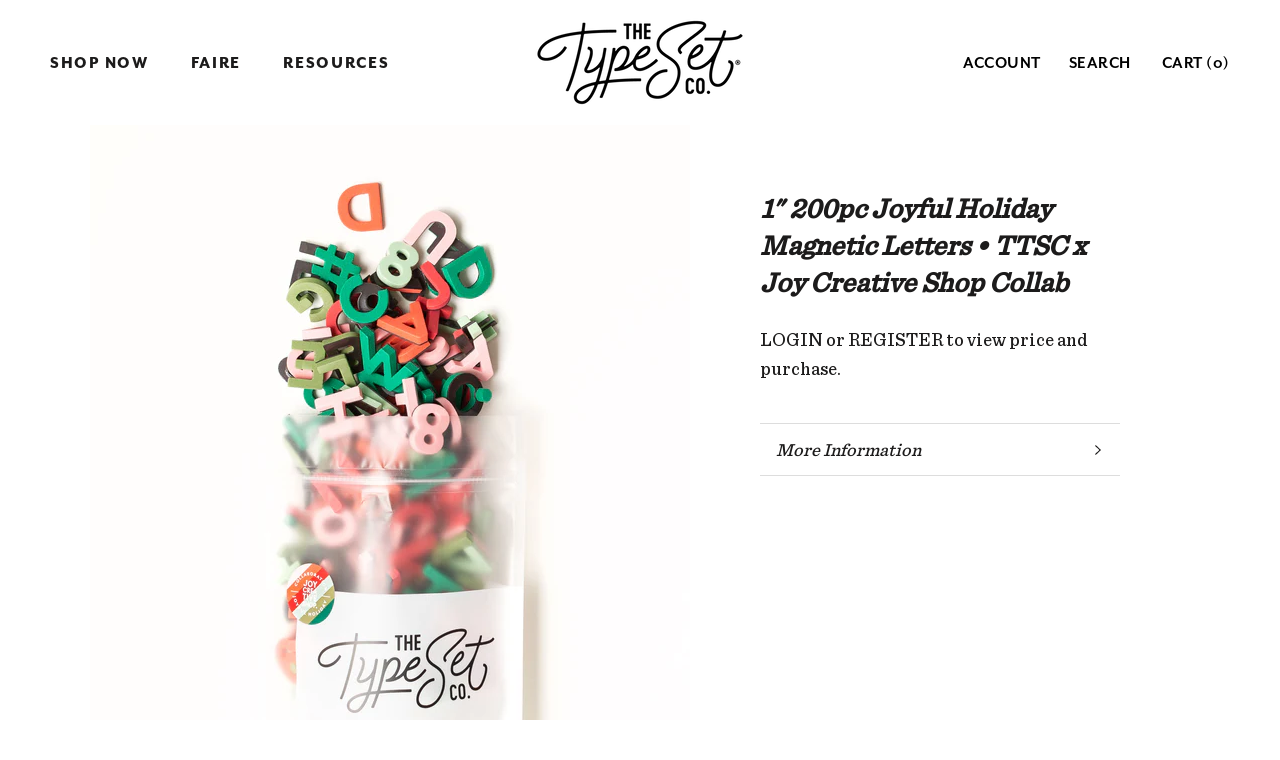

--- FILE ---
content_type: text/html; charset=utf-8
request_url: https://stock.thetypesetco.com/products/1-inch-joyful-holiday-magnetic-letters-ttsc-x-joy-creative-shop-collab
body_size: 20253
content:
<!doctype html>

<html class="no-js" lang="en">
  <head>
    <!-- "snippets/SEOMetaManager.liquid" was not rendered, the associated app was uninstalled -->

    <meta charset="utf-8">
    <meta http-equiv="X-UA-Compatible" content="IE=edge,chrome=1">
    <meta name="viewport" content="width=device-width, initial-scale=1.0, height=device-height, minimum-scale=1.0, user-scalable=0">
    <meta name="theme-color" content="">
    <meta name="robots" content="noindex, nofollow">

    <title>
      1&quot; 200pc Joyful Holiday Magnetic Letters • TTSC x Joy Creative Shop Co &ndash; The Type Set Co. Wholesale
    </title><meta name="description" content="Elevate your inventory with our 200-piece modern magnetic letter sets. Each 1&quot; tall letter is crafted from soft EVA foam with a full rubber magnetic backing, ensuring safety for kids aged 3 and up. Perfect for spelling everything from simple words to complex sentences, these magnetic letters are a must-have for educati"><link rel="canonical" href="https://stock.thetypesetco.com/products/1-inch-joyful-holiday-magnetic-letters-ttsc-x-joy-creative-shop-collab">

    <script src="https://use.typekit.net/ily6aus.js"></script>
    <script>try{Typekit.load({ async: true });}catch(e){}</script>

  	<meta name="p:domain_verify" content="4a8b744beeb543e7b91b03d1862dd3f3"/>
  	<meta name="google-site-verification" content="UEEaxPsYbviAPQ5Gru9RFG5J7vwbMhoBeXMS2jUqbGg" />

  	<style type="text/css">
    	.wf-loading .main-header nav.full .nav-item>.label, .wf-loading .share-buttons p {
      	/* Hide the blog title and post titles while web fonts are loading */
      	visibility: hidden;
    	}
  	</style>

	<link rel="stylesheet" type="text/css" href="https://cloud.typography.com/667220/7520572/css/fonts.css" /><link rel="shortcut icon" href="//stock.thetypesetco.com/cdn/shop/files/favicon_32x32.png?v=1613518297" type="image/png"><meta property="og:type" content="product">
  <meta property="og:title" content="1&quot; 200pc Joyful Holiday Magnetic Letters • TTSC x Joy Creative Shop Collab"><meta property="og:image" content="http://stock.thetypesetco.com/cdn/shop/files/SL1SSMJH_grande.jpg?v=1697727808">
    <meta property="og:image:secure_url" content="https://stock.thetypesetco.com/cdn/shop/files/SL1SSMJH_grande.jpg?v=1697727808"><meta property="og:price:amount" content="9.60">
  <meta property="og:price:currency" content="USD"><meta property="og:description" content="Elevate your inventory with our 200-piece modern magnetic letter sets. Each 1&quot; tall letter is crafted from soft EVA foam with a full rubber magnetic backing, ensuring safety for kids aged 3 and up. Perfect for spelling everything from simple words to complex sentences, these magnetic letters are a must-have for educati"><meta property="og:url" content="https://stock.thetypesetco.com/products/1-inch-joyful-holiday-magnetic-letters-ttsc-x-joy-creative-shop-collab">
<meta property="og:site_name" content="The Type Set Co. Wholesale"><meta name="twitter:card" content="summary"><meta name="twitter:title" content="1" 200pc Joyful Holiday Magnetic Letters • TTSC x Joy Creative Shop Collab">
  <meta name="twitter:description" content="Elevate your inventory with our 200-piece modern magnetic letter sets. Each 1&quot; tall letter is crafted from soft EVA foam with a full rubber magnetic backing, ensuring safety for kids aged 3 and up. Perfect for spelling everything from simple words to complex sentences, these magnetic letters are a must-have for educational fun. Joyful Holiday is a festive and bright color combo, perfect for making your home merry and bright. Key Benefits for Retailers: High Profit Margins: 60% margins with a price point under $25 ensure faster turnover. Growing Market: Continually expanding customer base as children age into our products. Essential for Families: Nearly universal purchase for homes with kids. Versatile Gifting: Ideal for holiday hostess gifts, white elephant parties, and general home decor. Bring joy to the world this holiday season with the Joyful Holiday Rainbow Letter Set, a">
  <meta name="twitter:image" content="https://stock.thetypesetco.com/cdn/shop/files/SL1SSMJH_600x600_crop_center.jpg?v=1697727808">

    <script>window.performance && window.performance.mark && window.performance.mark('shopify.content_for_header.start');</script><meta id="shopify-digital-wallet" name="shopify-digital-wallet" content="/8606154832/digital_wallets/dialog">
<meta name="shopify-checkout-api-token" content="bbe7394c7f5d65b332b449abefb621d5">
<meta id="in-context-paypal-metadata" data-shop-id="8606154832" data-venmo-supported="false" data-environment="production" data-locale="en_US" data-paypal-v4="true" data-currency="USD">
<link rel="alternate" type="application/json+oembed" href="https://stock.thetypesetco.com/products/1-inch-joyful-holiday-magnetic-letters-ttsc-x-joy-creative-shop-collab.oembed">
<script async="async" src="/checkouts/internal/preloads.js?locale=en-US"></script>
<link rel="preconnect" href="https://shop.app" crossorigin="anonymous">
<script async="async" src="https://shop.app/checkouts/internal/preloads.js?locale=en-US&shop_id=8606154832" crossorigin="anonymous"></script>
<script id="apple-pay-shop-capabilities" type="application/json">{"shopId":8606154832,"countryCode":"US","currencyCode":"USD","merchantCapabilities":["supports3DS"],"merchantId":"gid:\/\/shopify\/Shop\/8606154832","merchantName":"The Type Set Co. Wholesale","requiredBillingContactFields":["postalAddress","email"],"requiredShippingContactFields":["postalAddress","email"],"shippingType":"shipping","supportedNetworks":["visa","masterCard","amex","discover","elo","jcb"],"total":{"type":"pending","label":"The Type Set Co. Wholesale","amount":"1.00"},"shopifyPaymentsEnabled":true,"supportsSubscriptions":true}</script>
<script id="shopify-features" type="application/json">{"accessToken":"bbe7394c7f5d65b332b449abefb621d5","betas":["rich-media-storefront-analytics"],"domain":"stock.thetypesetco.com","predictiveSearch":true,"shopId":8606154832,"locale":"en"}</script>
<script>var Shopify = Shopify || {};
Shopify.shop = "the-type-set-co-wholesale.myshopify.com";
Shopify.locale = "en";
Shopify.currency = {"active":"USD","rate":"1.0"};
Shopify.country = "US";
Shopify.theme = {"name":"Prestige – The Taproom – Wholesale v1.1 (Tasklon)","id":83339542608,"schema_name":"Prestige","schema_version":"1.2.4","theme_store_id":null,"role":"main"};
Shopify.theme.handle = "null";
Shopify.theme.style = {"id":null,"handle":null};
Shopify.cdnHost = "stock.thetypesetco.com/cdn";
Shopify.routes = Shopify.routes || {};
Shopify.routes.root = "/";</script>
<script type="module">!function(o){(o.Shopify=o.Shopify||{}).modules=!0}(window);</script>
<script>!function(o){function n(){var o=[];function n(){o.push(Array.prototype.slice.apply(arguments))}return n.q=o,n}var t=o.Shopify=o.Shopify||{};t.loadFeatures=n(),t.autoloadFeatures=n()}(window);</script>
<script>
  window.ShopifyPay = window.ShopifyPay || {};
  window.ShopifyPay.apiHost = "shop.app\/pay";
  window.ShopifyPay.redirectState = null;
</script>
<script id="shop-js-analytics" type="application/json">{"pageType":"product"}</script>
<script defer="defer" async type="module" src="//stock.thetypesetco.com/cdn/shopifycloud/shop-js/modules/v2/client.init-shop-cart-sync_C5BV16lS.en.esm.js"></script>
<script defer="defer" async type="module" src="//stock.thetypesetco.com/cdn/shopifycloud/shop-js/modules/v2/chunk.common_CygWptCX.esm.js"></script>
<script type="module">
  await import("//stock.thetypesetco.com/cdn/shopifycloud/shop-js/modules/v2/client.init-shop-cart-sync_C5BV16lS.en.esm.js");
await import("//stock.thetypesetco.com/cdn/shopifycloud/shop-js/modules/v2/chunk.common_CygWptCX.esm.js");

  window.Shopify.SignInWithShop?.initShopCartSync?.({"fedCMEnabled":true,"windoidEnabled":true});

</script>
<script>
  window.Shopify = window.Shopify || {};
  if (!window.Shopify.featureAssets) window.Shopify.featureAssets = {};
  window.Shopify.featureAssets['shop-js'] = {"shop-cart-sync":["modules/v2/client.shop-cart-sync_ZFArdW7E.en.esm.js","modules/v2/chunk.common_CygWptCX.esm.js"],"init-fed-cm":["modules/v2/client.init-fed-cm_CmiC4vf6.en.esm.js","modules/v2/chunk.common_CygWptCX.esm.js"],"shop-button":["modules/v2/client.shop-button_tlx5R9nI.en.esm.js","modules/v2/chunk.common_CygWptCX.esm.js"],"shop-cash-offers":["modules/v2/client.shop-cash-offers_DOA2yAJr.en.esm.js","modules/v2/chunk.common_CygWptCX.esm.js","modules/v2/chunk.modal_D71HUcav.esm.js"],"init-windoid":["modules/v2/client.init-windoid_sURxWdc1.en.esm.js","modules/v2/chunk.common_CygWptCX.esm.js"],"shop-toast-manager":["modules/v2/client.shop-toast-manager_ClPi3nE9.en.esm.js","modules/v2/chunk.common_CygWptCX.esm.js"],"init-shop-email-lookup-coordinator":["modules/v2/client.init-shop-email-lookup-coordinator_B8hsDcYM.en.esm.js","modules/v2/chunk.common_CygWptCX.esm.js"],"init-shop-cart-sync":["modules/v2/client.init-shop-cart-sync_C5BV16lS.en.esm.js","modules/v2/chunk.common_CygWptCX.esm.js"],"avatar":["modules/v2/client.avatar_BTnouDA3.en.esm.js"],"pay-button":["modules/v2/client.pay-button_FdsNuTd3.en.esm.js","modules/v2/chunk.common_CygWptCX.esm.js"],"init-customer-accounts":["modules/v2/client.init-customer-accounts_DxDtT_ad.en.esm.js","modules/v2/client.shop-login-button_C5VAVYt1.en.esm.js","modules/v2/chunk.common_CygWptCX.esm.js","modules/v2/chunk.modal_D71HUcav.esm.js"],"init-shop-for-new-customer-accounts":["modules/v2/client.init-shop-for-new-customer-accounts_ChsxoAhi.en.esm.js","modules/v2/client.shop-login-button_C5VAVYt1.en.esm.js","modules/v2/chunk.common_CygWptCX.esm.js","modules/v2/chunk.modal_D71HUcav.esm.js"],"shop-login-button":["modules/v2/client.shop-login-button_C5VAVYt1.en.esm.js","modules/v2/chunk.common_CygWptCX.esm.js","modules/v2/chunk.modal_D71HUcav.esm.js"],"init-customer-accounts-sign-up":["modules/v2/client.init-customer-accounts-sign-up_CPSyQ0Tj.en.esm.js","modules/v2/client.shop-login-button_C5VAVYt1.en.esm.js","modules/v2/chunk.common_CygWptCX.esm.js","modules/v2/chunk.modal_D71HUcav.esm.js"],"shop-follow-button":["modules/v2/client.shop-follow-button_Cva4Ekp9.en.esm.js","modules/v2/chunk.common_CygWptCX.esm.js","modules/v2/chunk.modal_D71HUcav.esm.js"],"checkout-modal":["modules/v2/client.checkout-modal_BPM8l0SH.en.esm.js","modules/v2/chunk.common_CygWptCX.esm.js","modules/v2/chunk.modal_D71HUcav.esm.js"],"lead-capture":["modules/v2/client.lead-capture_Bi8yE_yS.en.esm.js","modules/v2/chunk.common_CygWptCX.esm.js","modules/v2/chunk.modal_D71HUcav.esm.js"],"shop-login":["modules/v2/client.shop-login_D6lNrXab.en.esm.js","modules/v2/chunk.common_CygWptCX.esm.js","modules/v2/chunk.modal_D71HUcav.esm.js"],"payment-terms":["modules/v2/client.payment-terms_CZxnsJam.en.esm.js","modules/v2/chunk.common_CygWptCX.esm.js","modules/v2/chunk.modal_D71HUcav.esm.js"]};
</script>
<script>(function() {
  var isLoaded = false;
  function asyncLoad() {
    if (isLoaded) return;
    isLoaded = true;
    var urls = ["https:\/\/cdn.nfcube.com\/instafeed-78138eea603f0788842b43941e7ecc12.js?shop=the-type-set-co-wholesale.myshopify.com"];
    for (var i = 0; i < urls.length; i++) {
      var s = document.createElement('script');
      s.type = 'text/javascript';
      s.async = true;
      s.src = urls[i];
      var x = document.getElementsByTagName('script')[0];
      x.parentNode.insertBefore(s, x);
    }
  };
  if(window.attachEvent) {
    window.attachEvent('onload', asyncLoad);
  } else {
    window.addEventListener('load', asyncLoad, false);
  }
})();</script>
<script id="__st">var __st={"a":8606154832,"offset":-18000,"reqid":"40e897b9-ad48-4c33-83aa-ae0cd47a3a85-1768627940","pageurl":"stock.thetypesetco.com\/products\/1-inch-joyful-holiday-magnetic-letters-ttsc-x-joy-creative-shop-collab","u":"c16f55dd42ad","p":"product","rtyp":"product","rid":7982630240505};</script>
<script>window.ShopifyPaypalV4VisibilityTracking = true;</script>
<script id="captcha-bootstrap">!function(){'use strict';const t='contact',e='account',n='new_comment',o=[[t,t],['blogs',n],['comments',n],[t,'customer']],c=[[e,'customer_login'],[e,'guest_login'],[e,'recover_customer_password'],[e,'create_customer']],r=t=>t.map((([t,e])=>`form[action*='/${t}']:not([data-nocaptcha='true']) input[name='form_type'][value='${e}']`)).join(','),a=t=>()=>t?[...document.querySelectorAll(t)].map((t=>t.form)):[];function s(){const t=[...o],e=r(t);return a(e)}const i='password',u='form_key',d=['recaptcha-v3-token','g-recaptcha-response','h-captcha-response',i],f=()=>{try{return window.sessionStorage}catch{return}},m='__shopify_v',_=t=>t.elements[u];function p(t,e,n=!1){try{const o=window.sessionStorage,c=JSON.parse(o.getItem(e)),{data:r}=function(t){const{data:e,action:n}=t;return t[m]||n?{data:e,action:n}:{data:t,action:n}}(c);for(const[e,n]of Object.entries(r))t.elements[e]&&(t.elements[e].value=n);n&&o.removeItem(e)}catch(o){console.error('form repopulation failed',{error:o})}}const l='form_type',E='cptcha';function T(t){t.dataset[E]=!0}const w=window,h=w.document,L='Shopify',v='ce_forms',y='captcha';let A=!1;((t,e)=>{const n=(g='f06e6c50-85a8-45c8-87d0-21a2b65856fe',I='https://cdn.shopify.com/shopifycloud/storefront-forms-hcaptcha/ce_storefront_forms_captcha_hcaptcha.v1.5.2.iife.js',D={infoText:'Protected by hCaptcha',privacyText:'Privacy',termsText:'Terms'},(t,e,n)=>{const o=w[L][v],c=o.bindForm;if(c)return c(t,g,e,D).then(n);var r;o.q.push([[t,g,e,D],n]),r=I,A||(h.body.append(Object.assign(h.createElement('script'),{id:'captcha-provider',async:!0,src:r})),A=!0)});var g,I,D;w[L]=w[L]||{},w[L][v]=w[L][v]||{},w[L][v].q=[],w[L][y]=w[L][y]||{},w[L][y].protect=function(t,e){n(t,void 0,e),T(t)},Object.freeze(w[L][y]),function(t,e,n,w,h,L){const[v,y,A,g]=function(t,e,n){const i=e?o:[],u=t?c:[],d=[...i,...u],f=r(d),m=r(i),_=r(d.filter((([t,e])=>n.includes(e))));return[a(f),a(m),a(_),s()]}(w,h,L),I=t=>{const e=t.target;return e instanceof HTMLFormElement?e:e&&e.form},D=t=>v().includes(t);t.addEventListener('submit',(t=>{const e=I(t);if(!e)return;const n=D(e)&&!e.dataset.hcaptchaBound&&!e.dataset.recaptchaBound,o=_(e),c=g().includes(e)&&(!o||!o.value);(n||c)&&t.preventDefault(),c&&!n&&(function(t){try{if(!f())return;!function(t){const e=f();if(!e)return;const n=_(t);if(!n)return;const o=n.value;o&&e.removeItem(o)}(t);const e=Array.from(Array(32),(()=>Math.random().toString(36)[2])).join('');!function(t,e){_(t)||t.append(Object.assign(document.createElement('input'),{type:'hidden',name:u})),t.elements[u].value=e}(t,e),function(t,e){const n=f();if(!n)return;const o=[...t.querySelectorAll(`input[type='${i}']`)].map((({name:t})=>t)),c=[...d,...o],r={};for(const[a,s]of new FormData(t).entries())c.includes(a)||(r[a]=s);n.setItem(e,JSON.stringify({[m]:1,action:t.action,data:r}))}(t,e)}catch(e){console.error('failed to persist form',e)}}(e),e.submit())}));const S=(t,e)=>{t&&!t.dataset[E]&&(n(t,e.some((e=>e===t))),T(t))};for(const o of['focusin','change'])t.addEventListener(o,(t=>{const e=I(t);D(e)&&S(e,y())}));const B=e.get('form_key'),M=e.get(l),P=B&&M;t.addEventListener('DOMContentLoaded',(()=>{const t=y();if(P)for(const e of t)e.elements[l].value===M&&p(e,B);[...new Set([...A(),...v().filter((t=>'true'===t.dataset.shopifyCaptcha))])].forEach((e=>S(e,t)))}))}(h,new URLSearchParams(w.location.search),n,t,e,['guest_login'])})(!0,!0)}();</script>
<script integrity="sha256-4kQ18oKyAcykRKYeNunJcIwy7WH5gtpwJnB7kiuLZ1E=" data-source-attribution="shopify.loadfeatures" defer="defer" src="//stock.thetypesetco.com/cdn/shopifycloud/storefront/assets/storefront/load_feature-a0a9edcb.js" crossorigin="anonymous"></script>
<script crossorigin="anonymous" defer="defer" src="//stock.thetypesetco.com/cdn/shopifycloud/storefront/assets/shopify_pay/storefront-65b4c6d7.js?v=20250812"></script>
<script data-source-attribution="shopify.dynamic_checkout.dynamic.init">var Shopify=Shopify||{};Shopify.PaymentButton=Shopify.PaymentButton||{isStorefrontPortableWallets:!0,init:function(){window.Shopify.PaymentButton.init=function(){};var t=document.createElement("script");t.src="https://stock.thetypesetco.com/cdn/shopifycloud/portable-wallets/latest/portable-wallets.en.js",t.type="module",document.head.appendChild(t)}};
</script>
<script data-source-attribution="shopify.dynamic_checkout.buyer_consent">
  function portableWalletsHideBuyerConsent(e){var t=document.getElementById("shopify-buyer-consent"),n=document.getElementById("shopify-subscription-policy-button");t&&n&&(t.classList.add("hidden"),t.setAttribute("aria-hidden","true"),n.removeEventListener("click",e))}function portableWalletsShowBuyerConsent(e){var t=document.getElementById("shopify-buyer-consent"),n=document.getElementById("shopify-subscription-policy-button");t&&n&&(t.classList.remove("hidden"),t.removeAttribute("aria-hidden"),n.addEventListener("click",e))}window.Shopify?.PaymentButton&&(window.Shopify.PaymentButton.hideBuyerConsent=portableWalletsHideBuyerConsent,window.Shopify.PaymentButton.showBuyerConsent=portableWalletsShowBuyerConsent);
</script>
<script data-source-attribution="shopify.dynamic_checkout.cart.bootstrap">document.addEventListener("DOMContentLoaded",(function(){function t(){return document.querySelector("shopify-accelerated-checkout-cart, shopify-accelerated-checkout")}if(t())Shopify.PaymentButton.init();else{new MutationObserver((function(e,n){t()&&(Shopify.PaymentButton.init(),n.disconnect())})).observe(document.body,{childList:!0,subtree:!0})}}));
</script>
<link id="shopify-accelerated-checkout-styles" rel="stylesheet" media="screen" href="https://stock.thetypesetco.com/cdn/shopifycloud/portable-wallets/latest/accelerated-checkout-backwards-compat.css" crossorigin="anonymous">
<style id="shopify-accelerated-checkout-cart">
        #shopify-buyer-consent {
  margin-top: 1em;
  display: inline-block;
  width: 100%;
}

#shopify-buyer-consent.hidden {
  display: none;
}

#shopify-subscription-policy-button {
  background: none;
  border: none;
  padding: 0;
  text-decoration: underline;
  font-size: inherit;
  cursor: pointer;
}

#shopify-subscription-policy-button::before {
  box-shadow: none;
}

      </style>

<script>window.performance && window.performance.mark && window.performance.mark('shopify.content_for_header.end');</script>

    <link rel="stylesheet" href="//stock.thetypesetco.com/cdn/shop/t/4/assets/theme.scss.css?v=31819489719434962171759259629">

    <script>
      // This allows to expose several variables to the global scope, to be used in scripts
      window.theme = {
        template: "product",
        shopCurrency: "USD",
        moneyFormat: "${{amount}}",
        moneyWithCurrencyFormat: "${{amount}} USD",
        currencyConversionEnabled: false,
        currencyConversionMoneyFormat: "money_format",
        currencyConversionRoundAmounts: true,
        productImageSize: "square",
        searchMode: "product,article,page",
        showPageTransition: true,
        showElementStaggering: false,
        showImageZooming: true,
        enableExperimentalResizeObserver: false
      };

      window.languages = {
        cartAddNote: "Add Order Note",
        cartEditNote: "Edit Order Note",
        productImageLoadingError: "This image could not be loaded. Please try to reload the page.",
        productFormAddToCart: "Add to cart",
        productFormUnavailable: "Unavailable",
        productFormSoldOut: "Sold Out",
        shippingEstimatorOneResult: "1 option available:",
        shippingEstimatorMoreResults: "{{count}} options available:",
        shippingEstimatorNoResults: "No shipping could be found"
      };

      window.lazySizesConfig = {
        loadHidden: false,
        hFac: 0.5,
        expFactor: 2,
        ricTimeout: 150,
        lazyClass: 'Image--lazyLoad',
        loadingClass: 'Image--lazyLoading',
        loadedClass: 'Image--lazyLoaded'
      };

      document.documentElement.className = document.documentElement.className.replace('no-js', 'js');
      document.documentElement.style.setProperty('--window-height', window.innerHeight + 'px');

      // We do a quick detection of some features (we could use Modernizr but for so little...)
      (function() {
        document.documentElement.className += ((window.CSS && window.CSS.supports('(position: sticky) or (position: -webkit-sticky)')) ? ' supports-sticky' : ' no-supports-sticky');
        document.documentElement.className += (window.matchMedia('(-moz-touch-enabled: 1), (hover: none)')).matches ? ' no-supports-hover' : ' supports-hover';
      }());

      window.onpageshow = function (event) {
        if (event.persisted) {
          window.location.reload();
        }
      };
    </script>

    <script src="//stock.thetypesetco.com/cdn/shop/t/4/assets/lazysizes.min.js?v=174358363404432586981594624209" async></script>

    
<script src="https://polyfill-fastly.net/v2/polyfill.min.js?features=fetch,Element.prototype.closest,Element.prototype.remove,Element.prototype.classList,Array.prototype.includes,Array.prototype.fill,Object.assign,CustomEvent,IntersectionObserver,IntersectionObserverEntry" defer></script>
    <script src="//stock.thetypesetco.com/cdn/shop/t/4/assets/libs.min.js?v=88466822118989791001594624211" defer></script>
    <script src="//stock.thetypesetco.com/cdn/shop/t/4/assets/theme.min.js?v=153803991680784220241663744381" defer></script>

    
  <script type="application/ld+json">
  {
    "@context": "http://schema.org",
    "@type": "Product",
    "offers": {
      "@type": "Offer",
      "availability":"//schema.org/InStock",
      "price": "9.60",
      "priceCurrency": "USD"
    },
    "brand": "The Type Set Co.",
    "name": "1\" 200pc Joyful Holiday Magnetic Letters • TTSC x Joy Creative Shop Collab",
    "description": "Elevate your inventory with our 200-piece modern magnetic letter sets. Each 1\" tall letter is crafted from soft EVA foam with a full rubber magnetic backing, ensuring safety for kids aged 3 and up. Perfect for spelling everything from simple words to complex sentences, these magnetic letters are a must-have for educational fun. Joyful Holiday is a festive and bright color combo, perfect for making your home merry and bright.\nKey Benefits for Retailers:\n\nHigh Profit Margins: 60% margins with a price point under $25 ensure faster turnover.\nGrowing Market: Continually expanding customer base as children age into our products.\nEssential for Families: Nearly universal purchase for homes with kids.\nVersatile Gifting: Ideal for holiday hostess gifts, white elephant parties, and general home decor.\n\nBring joy to the world this holiday season with the Joyful Holiday Rainbow Letter Set, a collaboration between Joy Creative Shop and The Type Set Co. \n",
    "category": "Letter Sets",
    "url": "https://stock.thetypesetco.com/products/1-inch-joyful-holiday-magnetic-letters-ttsc-x-joy-creative-shop-collab",
    "image": {
      "@type": "ImageObject",
      "url": "https://stock.thetypesetco.com/cdn/shop/files/SL1SSMJH_1024x1024.jpg?v=1697727808",
      "image": "https://stock.thetypesetco.com/cdn/shop/files/SL1SSMJH_1024x1024.jpg?v=1697727808",
      "name": "1\" 200pc Joyful Holiday Magnetic Letters • TTSC x Joy Creative Shop Collab",
      "width": 1024,
      "height": 1024
    }
  }
  </script>

    
<!-- BEGIN app block: shopify://apps/minmaxify-order-limits/blocks/app-embed-block/3acfba32-89f3-4377-ae20-cbb9abc48475 --><script type="text/javascript" src="https://limits.minmaxify.com/the-type-set-co-wholesale.myshopify.com?v=139a&r=20251118195602"></script>

<!-- END app block --><link href="https://monorail-edge.shopifysvc.com" rel="dns-prefetch">
<script>(function(){if ("sendBeacon" in navigator && "performance" in window) {try {var session_token_from_headers = performance.getEntriesByType('navigation')[0].serverTiming.find(x => x.name == '_s').description;} catch {var session_token_from_headers = undefined;}var session_cookie_matches = document.cookie.match(/_shopify_s=([^;]*)/);var session_token_from_cookie = session_cookie_matches && session_cookie_matches.length === 2 ? session_cookie_matches[1] : "";var session_token = session_token_from_headers || session_token_from_cookie || "";function handle_abandonment_event(e) {var entries = performance.getEntries().filter(function(entry) {return /monorail-edge.shopifysvc.com/.test(entry.name);});if (!window.abandonment_tracked && entries.length === 0) {window.abandonment_tracked = true;var currentMs = Date.now();var navigation_start = performance.timing.navigationStart;var payload = {shop_id: 8606154832,url: window.location.href,navigation_start,duration: currentMs - navigation_start,session_token,page_type: "product"};window.navigator.sendBeacon("https://monorail-edge.shopifysvc.com/v1/produce", JSON.stringify({schema_id: "online_store_buyer_site_abandonment/1.1",payload: payload,metadata: {event_created_at_ms: currentMs,event_sent_at_ms: currentMs}}));}}window.addEventListener('pagehide', handle_abandonment_event);}}());</script>
<script id="web-pixels-manager-setup">(function e(e,d,r,n,o){if(void 0===o&&(o={}),!Boolean(null===(a=null===(i=window.Shopify)||void 0===i?void 0:i.analytics)||void 0===a?void 0:a.replayQueue)){var i,a;window.Shopify=window.Shopify||{};var t=window.Shopify;t.analytics=t.analytics||{};var s=t.analytics;s.replayQueue=[],s.publish=function(e,d,r){return s.replayQueue.push([e,d,r]),!0};try{self.performance.mark("wpm:start")}catch(e){}var l=function(){var e={modern:/Edge?\/(1{2}[4-9]|1[2-9]\d|[2-9]\d{2}|\d{4,})\.\d+(\.\d+|)|Firefox\/(1{2}[4-9]|1[2-9]\d|[2-9]\d{2}|\d{4,})\.\d+(\.\d+|)|Chrom(ium|e)\/(9{2}|\d{3,})\.\d+(\.\d+|)|(Maci|X1{2}).+ Version\/(15\.\d+|(1[6-9]|[2-9]\d|\d{3,})\.\d+)([,.]\d+|)( \(\w+\)|)( Mobile\/\w+|) Safari\/|Chrome.+OPR\/(9{2}|\d{3,})\.\d+\.\d+|(CPU[ +]OS|iPhone[ +]OS|CPU[ +]iPhone|CPU IPhone OS|CPU iPad OS)[ +]+(15[._]\d+|(1[6-9]|[2-9]\d|\d{3,})[._]\d+)([._]\d+|)|Android:?[ /-](13[3-9]|1[4-9]\d|[2-9]\d{2}|\d{4,})(\.\d+|)(\.\d+|)|Android.+Firefox\/(13[5-9]|1[4-9]\d|[2-9]\d{2}|\d{4,})\.\d+(\.\d+|)|Android.+Chrom(ium|e)\/(13[3-9]|1[4-9]\d|[2-9]\d{2}|\d{4,})\.\d+(\.\d+|)|SamsungBrowser\/([2-9]\d|\d{3,})\.\d+/,legacy:/Edge?\/(1[6-9]|[2-9]\d|\d{3,})\.\d+(\.\d+|)|Firefox\/(5[4-9]|[6-9]\d|\d{3,})\.\d+(\.\d+|)|Chrom(ium|e)\/(5[1-9]|[6-9]\d|\d{3,})\.\d+(\.\d+|)([\d.]+$|.*Safari\/(?![\d.]+ Edge\/[\d.]+$))|(Maci|X1{2}).+ Version\/(10\.\d+|(1[1-9]|[2-9]\d|\d{3,})\.\d+)([,.]\d+|)( \(\w+\)|)( Mobile\/\w+|) Safari\/|Chrome.+OPR\/(3[89]|[4-9]\d|\d{3,})\.\d+\.\d+|(CPU[ +]OS|iPhone[ +]OS|CPU[ +]iPhone|CPU IPhone OS|CPU iPad OS)[ +]+(10[._]\d+|(1[1-9]|[2-9]\d|\d{3,})[._]\d+)([._]\d+|)|Android:?[ /-](13[3-9]|1[4-9]\d|[2-9]\d{2}|\d{4,})(\.\d+|)(\.\d+|)|Mobile Safari.+OPR\/([89]\d|\d{3,})\.\d+\.\d+|Android.+Firefox\/(13[5-9]|1[4-9]\d|[2-9]\d{2}|\d{4,})\.\d+(\.\d+|)|Android.+Chrom(ium|e)\/(13[3-9]|1[4-9]\d|[2-9]\d{2}|\d{4,})\.\d+(\.\d+|)|Android.+(UC? ?Browser|UCWEB|U3)[ /]?(15\.([5-9]|\d{2,})|(1[6-9]|[2-9]\d|\d{3,})\.\d+)\.\d+|SamsungBrowser\/(5\.\d+|([6-9]|\d{2,})\.\d+)|Android.+MQ{2}Browser\/(14(\.(9|\d{2,})|)|(1[5-9]|[2-9]\d|\d{3,})(\.\d+|))(\.\d+|)|K[Aa][Ii]OS\/(3\.\d+|([4-9]|\d{2,})\.\d+)(\.\d+|)/},d=e.modern,r=e.legacy,n=navigator.userAgent;return n.match(d)?"modern":n.match(r)?"legacy":"unknown"}(),u="modern"===l?"modern":"legacy",c=(null!=n?n:{modern:"",legacy:""})[u],f=function(e){return[e.baseUrl,"/wpm","/b",e.hashVersion,"modern"===e.buildTarget?"m":"l",".js"].join("")}({baseUrl:d,hashVersion:r,buildTarget:u}),m=function(e){var d=e.version,r=e.bundleTarget,n=e.surface,o=e.pageUrl,i=e.monorailEndpoint;return{emit:function(e){var a=e.status,t=e.errorMsg,s=(new Date).getTime(),l=JSON.stringify({metadata:{event_sent_at_ms:s},events:[{schema_id:"web_pixels_manager_load/3.1",payload:{version:d,bundle_target:r,page_url:o,status:a,surface:n,error_msg:t},metadata:{event_created_at_ms:s}}]});if(!i)return console&&console.warn&&console.warn("[Web Pixels Manager] No Monorail endpoint provided, skipping logging."),!1;try{return self.navigator.sendBeacon.bind(self.navigator)(i,l)}catch(e){}var u=new XMLHttpRequest;try{return u.open("POST",i,!0),u.setRequestHeader("Content-Type","text/plain"),u.send(l),!0}catch(e){return console&&console.warn&&console.warn("[Web Pixels Manager] Got an unhandled error while logging to Monorail."),!1}}}}({version:r,bundleTarget:l,surface:e.surface,pageUrl:self.location.href,monorailEndpoint:e.monorailEndpoint});try{o.browserTarget=l,function(e){var d=e.src,r=e.async,n=void 0===r||r,o=e.onload,i=e.onerror,a=e.sri,t=e.scriptDataAttributes,s=void 0===t?{}:t,l=document.createElement("script"),u=document.querySelector("head"),c=document.querySelector("body");if(l.async=n,l.src=d,a&&(l.integrity=a,l.crossOrigin="anonymous"),s)for(var f in s)if(Object.prototype.hasOwnProperty.call(s,f))try{l.dataset[f]=s[f]}catch(e){}if(o&&l.addEventListener("load",o),i&&l.addEventListener("error",i),u)u.appendChild(l);else{if(!c)throw new Error("Did not find a head or body element to append the script");c.appendChild(l)}}({src:f,async:!0,onload:function(){if(!function(){var e,d;return Boolean(null===(d=null===(e=window.Shopify)||void 0===e?void 0:e.analytics)||void 0===d?void 0:d.initialized)}()){var d=window.webPixelsManager.init(e)||void 0;if(d){var r=window.Shopify.analytics;r.replayQueue.forEach((function(e){var r=e[0],n=e[1],o=e[2];d.publishCustomEvent(r,n,o)})),r.replayQueue=[],r.publish=d.publishCustomEvent,r.visitor=d.visitor,r.initialized=!0}}},onerror:function(){return m.emit({status:"failed",errorMsg:"".concat(f," has failed to load")})},sri:function(e){var d=/^sha384-[A-Za-z0-9+/=]+$/;return"string"==typeof e&&d.test(e)}(c)?c:"",scriptDataAttributes:o}),m.emit({status:"loading"})}catch(e){m.emit({status:"failed",errorMsg:(null==e?void 0:e.message)||"Unknown error"})}}})({shopId: 8606154832,storefrontBaseUrl: "https://stock.thetypesetco.com",extensionsBaseUrl: "https://extensions.shopifycdn.com/cdn/shopifycloud/web-pixels-manager",monorailEndpoint: "https://monorail-edge.shopifysvc.com/unstable/produce_batch",surface: "storefront-renderer",enabledBetaFlags: ["2dca8a86"],webPixelsConfigList: [{"id":"shopify-app-pixel","configuration":"{}","eventPayloadVersion":"v1","runtimeContext":"STRICT","scriptVersion":"0450","apiClientId":"shopify-pixel","type":"APP","privacyPurposes":["ANALYTICS","MARKETING"]},{"id":"shopify-custom-pixel","eventPayloadVersion":"v1","runtimeContext":"LAX","scriptVersion":"0450","apiClientId":"shopify-pixel","type":"CUSTOM","privacyPurposes":["ANALYTICS","MARKETING"]}],isMerchantRequest: false,initData: {"shop":{"name":"The Type Set Co. Wholesale","paymentSettings":{"currencyCode":"USD"},"myshopifyDomain":"the-type-set-co-wholesale.myshopify.com","countryCode":"US","storefrontUrl":"https:\/\/stock.thetypesetco.com"},"customer":null,"cart":null,"checkout":null,"productVariants":[{"price":{"amount":9.6,"currencyCode":"USD"},"product":{"title":"1\" 200pc Joyful Holiday Magnetic Letters • TTSC x Joy Creative Shop Collab","vendor":"The Type Set Co.","id":"7982630240505","untranslatedTitle":"1\" 200pc Joyful Holiday Magnetic Letters • TTSC x Joy Creative Shop Collab","url":"\/products\/1-inch-joyful-holiday-magnetic-letters-ttsc-x-joy-creative-shop-collab","type":"Letter Sets"},"id":"44055710335225","image":{"src":"\/\/stock.thetypesetco.com\/cdn\/shop\/files\/SL1SSMJH.jpg?v=1697727808"},"sku":"SL1SSMJH","title":"Default Title","untranslatedTitle":"Default Title"}],"purchasingCompany":null},},"https://stock.thetypesetco.com/cdn","fcfee988w5aeb613cpc8e4bc33m6693e112",{"modern":"","legacy":""},{"shopId":"8606154832","storefrontBaseUrl":"https:\/\/stock.thetypesetco.com","extensionBaseUrl":"https:\/\/extensions.shopifycdn.com\/cdn\/shopifycloud\/web-pixels-manager","surface":"storefront-renderer","enabledBetaFlags":"[\"2dca8a86\"]","isMerchantRequest":"false","hashVersion":"fcfee988w5aeb613cpc8e4bc33m6693e112","publish":"custom","events":"[[\"page_viewed\",{}],[\"product_viewed\",{\"productVariant\":{\"price\":{\"amount\":9.6,\"currencyCode\":\"USD\"},\"product\":{\"title\":\"1\\\" 200pc Joyful Holiday Magnetic Letters • TTSC x Joy Creative Shop Collab\",\"vendor\":\"The Type Set Co.\",\"id\":\"7982630240505\",\"untranslatedTitle\":\"1\\\" 200pc Joyful Holiday Magnetic Letters • TTSC x Joy Creative Shop Collab\",\"url\":\"\/products\/1-inch-joyful-holiday-magnetic-letters-ttsc-x-joy-creative-shop-collab\",\"type\":\"Letter Sets\"},\"id\":\"44055710335225\",\"image\":{\"src\":\"\/\/stock.thetypesetco.com\/cdn\/shop\/files\/SL1SSMJH.jpg?v=1697727808\"},\"sku\":\"SL1SSMJH\",\"title\":\"Default Title\",\"untranslatedTitle\":\"Default Title\"}}]]"});</script><script>
  window.ShopifyAnalytics = window.ShopifyAnalytics || {};
  window.ShopifyAnalytics.meta = window.ShopifyAnalytics.meta || {};
  window.ShopifyAnalytics.meta.currency = 'USD';
  var meta = {"product":{"id":7982630240505,"gid":"gid:\/\/shopify\/Product\/7982630240505","vendor":"The Type Set Co.","type":"Letter Sets","handle":"1-inch-joyful-holiday-magnetic-letters-ttsc-x-joy-creative-shop-collab","variants":[{"id":44055710335225,"price":960,"name":"1\" 200pc Joyful Holiday Magnetic Letters • TTSC x Joy Creative Shop Collab","public_title":null,"sku":"SL1SSMJH"}],"remote":false},"page":{"pageType":"product","resourceType":"product","resourceId":7982630240505,"requestId":"40e897b9-ad48-4c33-83aa-ae0cd47a3a85-1768627940"}};
  for (var attr in meta) {
    window.ShopifyAnalytics.meta[attr] = meta[attr];
  }
</script>
<script class="analytics">
  (function () {
    var customDocumentWrite = function(content) {
      var jquery = null;

      if (window.jQuery) {
        jquery = window.jQuery;
      } else if (window.Checkout && window.Checkout.$) {
        jquery = window.Checkout.$;
      }

      if (jquery) {
        jquery('body').append(content);
      }
    };

    var hasLoggedConversion = function(token) {
      if (token) {
        return document.cookie.indexOf('loggedConversion=' + token) !== -1;
      }
      return false;
    }

    var setCookieIfConversion = function(token) {
      if (token) {
        var twoMonthsFromNow = new Date(Date.now());
        twoMonthsFromNow.setMonth(twoMonthsFromNow.getMonth() + 2);

        document.cookie = 'loggedConversion=' + token + '; expires=' + twoMonthsFromNow;
      }
    }

    var trekkie = window.ShopifyAnalytics.lib = window.trekkie = window.trekkie || [];
    if (trekkie.integrations) {
      return;
    }
    trekkie.methods = [
      'identify',
      'page',
      'ready',
      'track',
      'trackForm',
      'trackLink'
    ];
    trekkie.factory = function(method) {
      return function() {
        var args = Array.prototype.slice.call(arguments);
        args.unshift(method);
        trekkie.push(args);
        return trekkie;
      };
    };
    for (var i = 0; i < trekkie.methods.length; i++) {
      var key = trekkie.methods[i];
      trekkie[key] = trekkie.factory(key);
    }
    trekkie.load = function(config) {
      trekkie.config = config || {};
      trekkie.config.initialDocumentCookie = document.cookie;
      var first = document.getElementsByTagName('script')[0];
      var script = document.createElement('script');
      script.type = 'text/javascript';
      script.onerror = function(e) {
        var scriptFallback = document.createElement('script');
        scriptFallback.type = 'text/javascript';
        scriptFallback.onerror = function(error) {
                var Monorail = {
      produce: function produce(monorailDomain, schemaId, payload) {
        var currentMs = new Date().getTime();
        var event = {
          schema_id: schemaId,
          payload: payload,
          metadata: {
            event_created_at_ms: currentMs,
            event_sent_at_ms: currentMs
          }
        };
        return Monorail.sendRequest("https://" + monorailDomain + "/v1/produce", JSON.stringify(event));
      },
      sendRequest: function sendRequest(endpointUrl, payload) {
        // Try the sendBeacon API
        if (window && window.navigator && typeof window.navigator.sendBeacon === 'function' && typeof window.Blob === 'function' && !Monorail.isIos12()) {
          var blobData = new window.Blob([payload], {
            type: 'text/plain'
          });

          if (window.navigator.sendBeacon(endpointUrl, blobData)) {
            return true;
          } // sendBeacon was not successful

        } // XHR beacon

        var xhr = new XMLHttpRequest();

        try {
          xhr.open('POST', endpointUrl);
          xhr.setRequestHeader('Content-Type', 'text/plain');
          xhr.send(payload);
        } catch (e) {
          console.log(e);
        }

        return false;
      },
      isIos12: function isIos12() {
        return window.navigator.userAgent.lastIndexOf('iPhone; CPU iPhone OS 12_') !== -1 || window.navigator.userAgent.lastIndexOf('iPad; CPU OS 12_') !== -1;
      }
    };
    Monorail.produce('monorail-edge.shopifysvc.com',
      'trekkie_storefront_load_errors/1.1',
      {shop_id: 8606154832,
      theme_id: 83339542608,
      app_name: "storefront",
      context_url: window.location.href,
      source_url: "//stock.thetypesetco.com/cdn/s/trekkie.storefront.cd680fe47e6c39ca5d5df5f0a32d569bc48c0f27.min.js"});

        };
        scriptFallback.async = true;
        scriptFallback.src = '//stock.thetypesetco.com/cdn/s/trekkie.storefront.cd680fe47e6c39ca5d5df5f0a32d569bc48c0f27.min.js';
        first.parentNode.insertBefore(scriptFallback, first);
      };
      script.async = true;
      script.src = '//stock.thetypesetco.com/cdn/s/trekkie.storefront.cd680fe47e6c39ca5d5df5f0a32d569bc48c0f27.min.js';
      first.parentNode.insertBefore(script, first);
    };
    trekkie.load(
      {"Trekkie":{"appName":"storefront","development":false,"defaultAttributes":{"shopId":8606154832,"isMerchantRequest":null,"themeId":83339542608,"themeCityHash":"17948160851533265615","contentLanguage":"en","currency":"USD","eventMetadataId":"8b560881-dc40-493b-ad99-1d472bdeedf6"},"isServerSideCookieWritingEnabled":true,"monorailRegion":"shop_domain","enabledBetaFlags":["65f19447"]},"Session Attribution":{},"S2S":{"facebookCapiEnabled":false,"source":"trekkie-storefront-renderer","apiClientId":580111}}
    );

    var loaded = false;
    trekkie.ready(function() {
      if (loaded) return;
      loaded = true;

      window.ShopifyAnalytics.lib = window.trekkie;

      var originalDocumentWrite = document.write;
      document.write = customDocumentWrite;
      try { window.ShopifyAnalytics.merchantGoogleAnalytics.call(this); } catch(error) {};
      document.write = originalDocumentWrite;

      window.ShopifyAnalytics.lib.page(null,{"pageType":"product","resourceType":"product","resourceId":7982630240505,"requestId":"40e897b9-ad48-4c33-83aa-ae0cd47a3a85-1768627940","shopifyEmitted":true});

      var match = window.location.pathname.match(/checkouts\/(.+)\/(thank_you|post_purchase)/)
      var token = match? match[1]: undefined;
      if (!hasLoggedConversion(token)) {
        setCookieIfConversion(token);
        window.ShopifyAnalytics.lib.track("Viewed Product",{"currency":"USD","variantId":44055710335225,"productId":7982630240505,"productGid":"gid:\/\/shopify\/Product\/7982630240505","name":"1\" 200pc Joyful Holiday Magnetic Letters • TTSC x Joy Creative Shop Collab","price":"9.60","sku":"SL1SSMJH","brand":"The Type Set Co.","variant":null,"category":"Letter Sets","nonInteraction":true,"remote":false},undefined,undefined,{"shopifyEmitted":true});
      window.ShopifyAnalytics.lib.track("monorail:\/\/trekkie_storefront_viewed_product\/1.1",{"currency":"USD","variantId":44055710335225,"productId":7982630240505,"productGid":"gid:\/\/shopify\/Product\/7982630240505","name":"1\" 200pc Joyful Holiday Magnetic Letters • TTSC x Joy Creative Shop Collab","price":"9.60","sku":"SL1SSMJH","brand":"The Type Set Co.","variant":null,"category":"Letter Sets","nonInteraction":true,"remote":false,"referer":"https:\/\/stock.thetypesetco.com\/products\/1-inch-joyful-holiday-magnetic-letters-ttsc-x-joy-creative-shop-collab"});
      }
    });


        var eventsListenerScript = document.createElement('script');
        eventsListenerScript.async = true;
        eventsListenerScript.src = "//stock.thetypesetco.com/cdn/shopifycloud/storefront/assets/shop_events_listener-3da45d37.js";
        document.getElementsByTagName('head')[0].appendChild(eventsListenerScript);

})();</script>
<script
  defer
  src="https://stock.thetypesetco.com/cdn/shopifycloud/perf-kit/shopify-perf-kit-3.0.4.min.js"
  data-application="storefront-renderer"
  data-shop-id="8606154832"
  data-render-region="gcp-us-central1"
  data-page-type="product"
  data-theme-instance-id="83339542608"
  data-theme-name="Prestige"
  data-theme-version="1.2.4"
  data-monorail-region="shop_domain"
  data-resource-timing-sampling-rate="10"
  data-shs="true"
  data-shs-beacon="true"
  data-shs-export-with-fetch="true"
  data-shs-logs-sample-rate="1"
  data-shs-beacon-endpoint="https://stock.thetypesetco.com/api/collect"
></script>
</head>

  <body class="prestige--v1  template-product ">
    
    


    <a class="PageSkipLink u-visually-hidden" href="#main">Skip to content</a>
    <span class="LoadingBar"></span>
    <div class="PageOverlay"></div>
    <div class="PageTransition"></div>

    <div id="shopify-section-popup" class="shopify-section"></div>
    <div id="shopify-section-sidebar-menu" class="shopify-section"><section id="sidebar-menu" class="SidebarMenu Drawer Drawer--small Drawer--fromLeft" aria-hidden="true" data-section-id="sidebar-menu" data-section-type="sidebar-menu">
    <header class="Drawer__Header" data-drawer-animated-left>
      <button class="Drawer__Close Icon-Wrapper--clickable" data-action="close-drawer" data-drawer-id="sidebar-menu" aria-label="Close navigation"><svg class="Icon Icon--close" role="presentation" viewBox="0 0 16 14">
      <path d="M15 0L1 14m14 0L1 0" stroke="currentColor" fill="none" fill-rule="evenodd"></path>
    </svg></button>
    </header>

    <div class="Drawer__Content">
      <div class="Drawer__Main" data-drawer-animated-left data-scrollable>
        <div class="Drawer__Container">
          <nav class="SidebarMenu__Nav SidebarMenu__Nav--primary" aria-label="Sidebar navigation"><div class="Collapsible"><button class="Collapsible__Button Heading u-h6" data-action="toggle-collapsible" aria-expanded="false">Shop Now<span class="Collapsible__Plus"></span>
                  </button>

                  <div class="Collapsible__Inner">
                    <div class="Collapsible__Content"><div class="Collapsible"><a href="/collections/magnetic-letter-boards-accessories" class="Collapsible__Button Heading Text--subdued Link Link--primary u-h7">Magnetic Letters &amp; Boards</a></div><div class="Collapsible"><a href="/collections/the-stickerie" class="Collapsible__Button Heading Text--subdued Link Link--primary u-h7">Vinyl Stickers</a></div></div>
                  </div></div><div class="Collapsible"><a href="/pages/about-the-type-set-co" class="Collapsible__Button Heading Link Link--primary u-h6">About Us</a></div><div class="Collapsible"><a href="/pages/contact" class="Collapsible__Button Heading Link Link--primary u-h6">Contact</a></div><div class="Collapsible"><button class="Collapsible__Button Heading u-h6" data-action="toggle-collapsible" aria-expanded="false">Resources<span class="Collapsible__Plus"></span>
                  </button>

                  <div class="Collapsible__Inner">
                    <div class="Collapsible__Content"><div class="Collapsible"><a href="/pages/wholesale-terms" class="Collapsible__Button Heading Text--subdued Link Link--primary u-h7">Wholesale Terms</a></div><div class="Collapsible"><a href="/pages/resources" class="Collapsible__Button Heading Text--subdued Link Link--primary u-h7">Stockist Resources</a></div><div class="Collapsible"><a href="#" class="Collapsible__Button Heading Text--subdued Link Link--primary u-h7">Download Catalog</a></div><div class="Collapsible"><a href="/pages/faqs" class="Collapsible__Button Heading Text--subdued Link Link--primary u-h7">FAQs</a></div><div class="Collapsible"><a href="/pages/tradeshow-schedule" class="Collapsible__Button Heading Text--subdued Link Link--primary u-h7">Tradeshow Schedule</a></div></div>
                  </div></div><div class="Collapsible"><a href="/pages/custom-and-collaborations" class="Collapsible__Button Heading Link Link--primary u-h6">Custom &amp; Collaborations</a></div><div class="Collapsible"><button class="Collapsible__Button Heading u-h6" data-action="toggle-collapsible" aria-expanded="false">Site Terms &amp; Policies<span class="Collapsible__Plus"></span>
                  </button>

                  <div class="Collapsible__Inner">
                    <div class="Collapsible__Content"><div class="Collapsible"><a href="/pages/terms-of-use" class="Collapsible__Button Heading Text--subdued Link Link--primary u-h7">Terms of Use</a></div><div class="Collapsible"><a href="/pages/privacy-policy" class="Collapsible__Button Heading Text--subdued Link Link--primary u-h7">Privacy Policy</a></div></div>
                  </div></div></nav><nav class="SidebarMenu__Nav SidebarMenu__Nav--secondary">
            <ul class="Linklist Linklist--spacingLoose"><li class="Linklist__Item">
                  <a href="/account/login" class="Text--subdued Link Link--primary">Account</a>
                </li><li class="Linklist__Item"><a href="/search/" class="Text--subdued Link Link--primary">Search</a></li>
            </ul>
          </nav>
        </div>
      </div><aside class="Drawer__Footer" data-drawer-animated-bottom><ul class="SidebarMenu__Social HorizontalList HorizontalList--spacingFill">
    <li class="HorizontalList__Item">
      <a href="https://www.facebook.com/thetypesetco" class="Link Link--primary" target="_blank" rel="noopener" aria-label="Facebook">
        <span class="Icon-Wrapper--clickable"><svg class="Icon Icon--facebook" viewBox="0 0 9 17">
      <path d="M5.842 17V9.246h2.653l.398-3.023h-3.05v-1.93c0-.874.246-1.47 1.526-1.47H9V.118C8.718.082 7.75 0 6.623 0 4.27 0 2.66 1.408 2.66 3.994v2.23H0v3.022h2.66V17h3.182z"></path>
    </svg></span>
      </a>
    </li>

    
<li class="HorizontalList__Item">
      <a href="https://www.twitter.com/thetypesetco" class="Link Link--primary" target="_blank" rel="noopener" aria-label="Twitter">
        <span class="Icon-Wrapper--clickable"><svg class="Icon Icon--twitter" role="presentation" viewBox="0 0 32 26">
      <path d="M32 3.077c-1.1748.525-2.4433.8748-3.768 1.031 1.356-.8123 2.3932-2.0995 2.887-3.6305-1.2686.7498-2.6746 1.2997-4.168 1.5934C25.751.796 24.045.0025 22.158.0025c-3.6242 0-6.561 2.937-6.561 6.5612 0 .5124.0562 1.0123.1686 1.4935C10.3104 7.7822 5.474 5.1702 2.237 1.196c-.5624.9687-.8873 2.0997-.8873 3.2994 0 2.2746 1.156 4.2867 2.9182 5.4615-1.075-.0314-2.0872-.3313-2.9745-.8187v.0812c0 3.1806 2.262 5.8363 5.2677 6.4362-.55.15-1.131.2312-1.731.2312-.4248 0-.831-.0438-1.2372-.1188.8374 2.6057 3.262 4.5054 6.13 4.5616-2.2495 1.7622-5.074 2.812-8.1546 2.812-.531 0-1.0498-.0313-1.5684-.0938 2.912 1.8684 6.3613 2.9494 10.0668 2.9494 12.0726 0 18.6776-10.0043 18.6776-18.6776 0-.2874-.0063-.5686-.0188-.8498C30.0066 5.5514 31.119 4.3954 32 3.077z"></path>
    </svg></span>
      </a>
    </li>

    
<li class="HorizontalList__Item">
      <a href="https://www.instagram.com/thetypesetco" class="Link Link--primary" target="_blank" rel="noopener" aria-label="Instagram">
        <span class="Icon-Wrapper--clickable"><svg class="Icon Icon--instagram" role="presentation" viewBox="0 0 32 32">
      <path d="M15.994 2.886c4.273 0 4.775.019 6.464.095 1.562.07 2.406.33 2.971.552.749.292 1.283.635 1.841 1.194s.908 1.092 1.194 1.841c.216.565.483 1.41.552 2.971.076 1.689.095 2.19.095 6.464s-.019 4.775-.095 6.464c-.07 1.562-.33 2.406-.552 2.971-.292.749-.635 1.283-1.194 1.841s-1.092.908-1.841 1.194c-.565.216-1.41.483-2.971.552-1.689.076-2.19.095-6.464.095s-4.775-.019-6.464-.095c-1.562-.07-2.406-.33-2.971-.552-.749-.292-1.283-.635-1.841-1.194s-.908-1.092-1.194-1.841c-.216-.565-.483-1.41-.552-2.971-.076-1.689-.095-2.19-.095-6.464s.019-4.775.095-6.464c.07-1.562.33-2.406.552-2.971.292-.749.635-1.283 1.194-1.841s1.092-.908 1.841-1.194c.565-.216 1.41-.483 2.971-.552 1.689-.083 2.19-.095 6.464-.095zm0-2.883c-4.343 0-4.889.019-6.597.095-1.702.076-2.864.349-3.879.743-1.054.406-1.943.959-2.832 1.848S1.251 4.473.838 5.521C.444 6.537.171 7.699.095 9.407.019 11.109 0 11.655 0 15.997s.019 4.889.095 6.597c.076 1.702.349 2.864.743 3.886.406 1.054.959 1.943 1.848 2.832s1.784 1.435 2.832 1.848c1.016.394 2.178.667 3.886.743s2.248.095 6.597.095 4.889-.019 6.597-.095c1.702-.076 2.864-.349 3.886-.743 1.054-.406 1.943-.959 2.832-1.848s1.435-1.784 1.848-2.832c.394-1.016.667-2.178.743-3.886s.095-2.248.095-6.597-.019-4.889-.095-6.597c-.076-1.702-.349-2.864-.743-3.886-.406-1.054-.959-1.943-1.848-2.832S27.532 1.247 26.484.834C25.468.44 24.306.167 22.598.091c-1.714-.07-2.26-.089-6.603-.089zm0 7.778c-4.533 0-8.216 3.676-8.216 8.216s3.683 8.216 8.216 8.216 8.216-3.683 8.216-8.216-3.683-8.216-8.216-8.216zm0 13.549c-2.946 0-5.333-2.387-5.333-5.333s2.387-5.333 5.333-5.333 5.333 2.387 5.333 5.333-2.387 5.333-5.333 5.333zM26.451 7.457c0 1.059-.858 1.917-1.917 1.917s-1.917-.858-1.917-1.917c0-1.059.858-1.917 1.917-1.917s1.917.858 1.917 1.917z"></path>
    </svg></span>
      </a>
    </li>

    
<li class="HorizontalList__Item">
      <a href="https://www.pinterest.com/thetypesetco" class="Link Link--primary" target="_blank" rel="noopener" aria-label="Pinterest">
        <span class="Icon-Wrapper--clickable"><svg class="Icon Icon--pinterest" role="presentation" viewBox="0 0 32 32">
      <path d="M16 0q3.25 0 6.208 1.271t5.104 3.417 3.417 5.104T32 16q0 4.333-2.146 8.021t-5.833 5.833T16 32q-2.375 0-4.542-.625 1.208-1.958 1.625-3.458l1.125-4.375q.417.792 1.542 1.396t2.375.604q2.5 0 4.479-1.438t3.063-3.937 1.083-5.625q0-3.708-2.854-6.437t-7.271-2.729q-2.708 0-4.958.917T8.042 8.689t-2.104 3.208-.729 3.479q0 2.167.812 3.792t2.438 2.292q.292.125.5.021t.292-.396q.292-1.042.333-1.292.167-.458-.208-.875-1.083-1.208-1.083-3.125 0-3.167 2.188-5.437t5.729-2.271q3.125 0 4.875 1.708t1.75 4.458q0 2.292-.625 4.229t-1.792 3.104-2.667 1.167q-1.25 0-2.042-.917t-.5-2.167q.167-.583.438-1.5t.458-1.563.354-1.396.167-1.25q0-1.042-.542-1.708t-1.583-.667q-1.292 0-2.167 1.188t-.875 2.979q0 .667.104 1.292t.229.917l.125.292q-1.708 7.417-2.083 8.708-.333 1.583-.25 3.708-4.292-1.917-6.938-5.875T0 16Q0 9.375 4.687 4.688T15.999.001z"></path>
    </svg></span>
      </a>
    </li>

    

  </ul>

</aside></div>
</section>

</div>
<div id="sidebar-cart" class="Drawer Drawer--fromRight" aria-hidden="true" data-section-id="cart" data-section-type="cart" data-section-settings='{
  "type": "drawer",
  "itemCount": 0,
  "drawer": true,
  "hasShippingEstimator": false
}'>
  <div class="Drawer__Header Drawer__Header--bordered Drawer__Container">
      <span class="Drawer__Title Heading u-h4">Cart</span>

      <button class="Drawer__Close Icon-Wrapper--clickable" data-action="close-drawer" data-drawer-id="sidebar-cart" aria-label="Close cart"><svg class="Icon Icon--close" role="presentation" viewBox="0 0 16 14">
      <path d="M15 0L1 14m14 0L1 0" stroke="currentColor" fill="none" fill-rule="evenodd"></path>
    </svg></button>
  </div>

  <form class="Cart Drawer__Content" action="/cart" method="POST" novalidate>
    <div class="Drawer__Main" data-scrollable><p class="Cart__Empty Heading u-h5">Your cart is empty</p></div></form>
</div>
<div class="PageContainer">
      <div id="shopify-section-announcement" class="shopify-section"></div>
      <div id="shopify-section-header" class="shopify-section shopify-section--header"><header id="section-header"
        class="Header Header--inline  "
        data-section-id="header"
        data-section-type="header"
        data-section-settings='{
  "navigationStyle": "inline",
  "hasTransparentHeader": false,
  "isSticky": true
}'
        role="banner">
  <div class="Header__Wrapper">
    <div class="Header__FlexItem Header__FlexItem--fill">
      <button class="Header__Icon Icon-Wrapper Icon-Wrapper--clickable hidden-desk" aria-expanded="false" data-action="open-drawer" data-drawer-id="sidebar-menu" aria-label="Open navigation">
        <span class="hidden-tablet-and-up"><svg class="Icon Icon--nav" role="presentation" viewBox="0 0 20 14">
      <path d="M0 14v-1h20v1H0zm0-7.5h20v1H0v-1zM0 0h20v1H0V0z" fill="currentColor"></path>
    </svg></span>
        <span class="hidden-phone"><svg class="Icon Icon--nav-desktop" role="presentation" viewBox="0 0 24 16">
      <path d="M0 15.985v-2h24v2H0zm0-9h24v2H0v-2zm0-7h24v2H0v-2z" fill="currentColor"></path>
    </svg></span>
      </button><nav class="Header__MainNav hidden-pocket hidden-lap" aria-label="Main navigation">
          <ul class="HorizontalList HorizontalList--spacingExtraLoose"><li class="HorizontalList__Item " aria-haspopup="true">
                <a href="#" class="Heading u-h4">Shop Now</a><div class="DropdownMenu" aria-hidden="true">
                    <ul class="Linklist"><li class="Linklist__Item" >
                          <a href="/collections/magnetic-letter-boards-accessories" class="Link Link--secondary">Magnetic Letters &amp; Boards </a></li><li class="Linklist__Item" >
                          <a href="/collections/the-stickerie" class="Link Link--secondary">Vinyl Stickers </a></li></ul>
                  </div></li><li class="HorizontalList__Item " >
                <a href="https://thetypesetco.faire.com" class="Heading u-h4">Faire<span class="Header__LinkSpacer">Faire</span></a></li><li class="HorizontalList__Item " aria-haspopup="true">
                <a href="#" class="Heading u-h4">Resources</a><div class="DropdownMenu" aria-hidden="true">
                    <ul class="Linklist"><li class="Linklist__Item" >
                          <a href="/pages/wholesale-terms" class="Link Link--secondary">Wholesale Terms </a></li><li class="Linklist__Item" >
                          <a href="/pages/faqs" class="Link Link--secondary">FAQs </a></li><li class="Linklist__Item" >
                          <a href="/pages/resources" class="Link Link--secondary">Stockist Resources </a></li><li class="Linklist__Item" >
                          <a href="/pages/tradeshow-schedule" class="Link Link--secondary">Tradeshow Schedule </a></li></ul>
                  </div></li></ul>
        </nav></div><div class="Header__FlexItem"><div class="Header__Logo"><a href="/" class="Header__LogoLink"><img class="Header__LogoImage Header__LogoImage--primary"
               src="//stock.thetypesetco.com/cdn/shop/files/TTSC-Vector-Logo-Website-R_280x_2x_94d0074b-0ed1-4364-91aa-38b8b7c67657_210x.png?v=1613518019"
               srcset="//stock.thetypesetco.com/cdn/shop/files/TTSC-Vector-Logo-Website-R_280x_2x_94d0074b-0ed1-4364-91aa-38b8b7c67657_210x.png?v=1613518019 1x, //stock.thetypesetco.com/cdn/shop/files/TTSC-Vector-Logo-Website-R_280x_2x_94d0074b-0ed1-4364-91aa-38b8b7c67657_210x@2x.png?v=1613518019 2x"
               width="210"
               alt="The Type Set Co. Wholesale"></a></div></div>

    <div class="Header__FlexItem Header__FlexItem--fill"><nav class="Header__SecondaryNav">
          <ul class="HorizontalList HorizontalList--spacingLoose hidden-pocket hidden-lap"><li class="HorizontalList__Item">
                <a href="/account/login" class="Heading Link Link--primary Text--subdued u-h8">Account</a>
              </li><li class="HorizontalList__Item"><a href="/search" class="Heading Link Link--primary Text--subdued u-h8">Search</a></li>

            <li class="HorizontalList__Item">
              <a href="/cart" class="Heading u-h4" data-action="open-drawer" data-drawer-id="sidebar-cart" aria-label="Open cart">Cart (<span class="Header__CartCount">0</span>)</a>
            </li>
          </ul>
        </nav><a href="/cart" class="Header__Icon Icon-Wrapper Icon-Wrapper--clickable hidden-desk" data-action="open-drawer" data-drawer-id="sidebar-cart" aria-expanded="false" aria-label="Open cart">
        <span class="hidden-tablet-and-up"><svg class="Icon Icon--cart" role="presentation" viewBox="0 0 17 20">
      <path d="M0 20V4.995l1 .006v.015l4-.002V4c0-2.484 1.274-4 3.5-4C10.518 0 12 1.48 12 4v1.012l5-.003v.985H1V19h15V6.005h1V20H0zM11 4.49C11 2.267 10.507 1 8.5 1 6.5 1 6 2.27 6 4.49V5l5-.002V4.49z" fill="currentColor"></path>
    </svg></span>
        <span class="hidden-phone"><svg class="Icon Icon--cart-desktop" role="presentation" viewBox="0 0 19 23">
      <path d="M0 22.985V5.995L2 6v.03l17-.014v16.968H0zm17-15H2v13h15v-13zm-5-2.882c0-2.04-.493-3.203-2.5-3.203-2 0-2.5 1.164-2.5 3.203v.912H5V4.647C5 1.19 7.274 0 9.5 0 11.517 0 14 1.354 14 4.647v1.368h-2v-.912z" fill="currentColor"></path>
    </svg></span>
        <span class="Header__CartDot "></span>
      </a>
    </div>
  </div>
  <link rel="stylesheet" type="text/css" href="https://cloud.typography.com/667220/7520572/css/fonts.css" />
</header>

<style>:root {
      --use-sticky-header: 1;
      --use-unsticky-header: 0;
    }

    .shopify-section--header {
      position: -webkit-sticky;
      position: sticky;
    }@media screen and (max-width: 640px) {
      .Header__LogoImage {
        max-width: 130px;
      }
    }:root {
      --header-is-not-transparent: 1;
      --header-is-transparent: 0;
    }</style>

<script>
  document.documentElement.style.setProperty('--header-height', document.getElementById('shopify-section-header').offsetHeight + 'px');
</script>

</div>

      <main id="main" role="main">
        <div id="shopify-section-product-template" class="shopify-section shopify-section--bordered">
<section class="Product Product--small" data-section-id="product-template" data-section-type="product" data-section-settings='{
  "enableHistoryState": true,
  "showInventoryQuantity": true,
  "showThumbnails": true,
  "inventoryQuantityThreshold": 5,
  "enableImageZoom": true,
  "showPaymentButton": false,
  "useAjaxCart": true
}'>
  <div class="Product__Wrapper"> <div class="Product__Gallery Product__Gallery--withDots">
        <span id="ProductGallery" class="Anchor"></span><div class="Product__ActionList hidden-lap-and-up">
          <div class="Product__ActionItem hidden-lap-and-up">
          <button class="RoundButton RoundButton--small RoundButton--flat" data-action="open-product-zoom"><svg class="Icon Icon--plus" role="presentation" viewBox="0 0 16 16">
      <g stroke="currentColor" fill="none" fill-rule="evenodd" stroke-linecap="square">
        <path d="M8,1 L8,15"></path>
        <path d="M1,8 L15,8"></path>
      </g>
    </svg></button>
        </div>
          </div><div class="Product__Slideshow Product__Slideshow--zoomable Carousel" data-flickity-config='{
          "prevNextButtons": false,
          "pageDots": false,
          "adaptiveHeight": true,
          "wrapAround": true,
          "watchCSS": true,
          "dragThreshold": 8,
          "cellSelector": ".visible",
          "initialIndex": 0
        }'>
          <div id="Image39754762518777" data-color="1" 200pc Joyful Holiday Magnetic Letters • TTSC x Joy Creative Shop Collab" class="Product__SlideItem Product__SlideItem--image Carousel__Cell is-selected"
             
             data-image-position-ignoring-video="0"
             data-image-position="0"
             data-image-id="39754762518777">
          <div class="AspectRatio AspectRatio--withFallback" style="padding-bottom: 100.0%; --aspect-ratio: 1.0;">
            

            <img class="Image--lazyLoad Image--fadeIn"
                 src="//stock.thetypesetco.com/cdn/shop/files/SL1SSMJH_250x.jpg?v=1697727808"
                 data-src="//stock.thetypesetco.com/cdn/shop/files/SL1SSMJH_{width}x.jpg?v=1697727808"
                 data-widths="[200,400,600,700,800,900,1000,1200,1400,1600]"
                 data-sizes="auto"
                 data-expand="-100"
                 alt="1&quot; 200pc Joyful Holiday Magnetic Letters • TTSC x Joy Creative Shop Collab"
                 data-max-width="2000"
                 data-max-height="2000"
                 data-original-src="//stock.thetypesetco.com/cdn/shop/files/SL1SSMJH.jpg?v=1697727808">

            <span class="Image__Loader"></span><noscript>
              <img src="//stock.thetypesetco.com/cdn/shop/files/SL1SSMJH_800x.jpg?v=1697727808" alt="1&quot; 200pc Joyful Holiday Magnetic Letters • TTSC x Joy Creative Shop Collab">
            </noscript>
          </div>
        </div>
        </div>
      </div>
<div class="Product__InfoWrapper">
      <div class="Product__Info ">
        <div class="Container"><div class="ProductMeta"><h1 class="ProductMeta__Title Heading u-h2">1" 200pc Joyful Holiday Magnetic Letters • TTSC x Joy Creative Shop Collab</h1>

  
  
</div><span class="shopify-product-reviews-badge" data-id="7982630240505"></span><form method="post" action="/cart/add" id="product_form_7982630240505" accept-charset="UTF-8" class="ProductForm" enctype="multipart/form-data"><input type="hidden" name="form_type" value="product" /><input type="hidden" name="utf8" value="✓" /><div class="ProductForm__Variants"><input type="hidden" name="id" data-sku="SL1SSMJH" value="44055710335225"><div class="flex space wrap qty-atc">
        <div class="ProductForm__QuantitySelector">
          <div class="QuantitySelector QuantitySelector--large"><span class="QuantitySelector__Button Link Link--secondary" data-action="decrease-quantity"><svg class="Icon Icon--minus" role="presentation" viewBox="0 0 16 2">
      <path d="M1,1 L15,1" stroke="currentColor" fill="none" fill-rule="evenodd" stroke-linecap="square"></path>
    </svg></span>
            <input type="text" class="QuantitySelector__CurrentQuantity" pattern="[0-9]*" name="quantity" value="1">
            <span class="QuantitySelector__Button Link Link--secondary" data-action="increase-quantity"><svg class="Icon Icon--plus" role="presentation" viewBox="0 0 16 16">
      <g stroke="currentColor" fill="none" fill-rule="evenodd" stroke-linecap="square">
        <path d="M8,1 L8,15"></path>
        <path d="M1,8 L15,8"></path>
      </g>
    </svg></span>
          </div>
        </div>
          <button type="submit" class="ProductForm__AddToCart Button  Button--primary Button--full" data-action="add-to-cart"><span>Add to cart</span>
            
</button>
      </div>
</div><p class="ProductForm__Inventory Text--subdued" style="display: none">Only 296 pieces in stock!</p><input type="hidden" name="product-id" value="7982630240505" /><input type="hidden" name="section-id" value="product-template" /></form>

<script type="application/json" data-product-json>
  {
    "product": {"id":7982630240505,"title":"1\" 200pc Joyful Holiday Magnetic Letters • TTSC x Joy Creative Shop Collab","handle":"1-inch-joyful-holiday-magnetic-letters-ttsc-x-joy-creative-shop-collab","description":"\u003cp\u003eElevate your inventory with our 200-piece modern magnetic letter sets. Each 1\" tall letter is crafted from soft EVA foam with a full rubber magnetic backing, ensuring safety for kids aged 3 and up. Perfect for spelling everything from simple words to complex sentences, these magnetic letters are a must-have for educational fun. Joyful Holiday is a festive and bright color combo, perfect for making your home merry and bright.\u003c\/p\u003e\n\u003cp\u003eKey Benefits for Retailers:\u003c\/p\u003e\n\u003cul\u003e\n\u003cli\u003eHigh Profit Margins: 60% margins with a price point under $25 ensure faster turnover.\u003c\/li\u003e\n\u003cli\u003eGrowing Market: Continually expanding customer base as children age into our products.\u003c\/li\u003e\n\u003cli\u003eEssential for Families: Nearly universal purchase for homes with kids.\u003c\/li\u003e\n\u003cli\u003eVersatile Gifting: Ideal for holiday hostess gifts, white elephant parties, and general home decor.\u003c\/li\u003e\n\u003c\/ul\u003e\n\u003cp\u003eBring joy to the world this holiday season with the Joyful Holiday Rainbow Letter Set, a collaboration between \u003ca href=\"https:\/\/joycreativeshop.com\" target=\"_blank\" rel=\"noopener\"\u003eJoy Creative Shop\u003c\/a\u003e and The Type Set Co. \u003c\/p\u003e\n\u003c!----\u003e","published_at":"2023-10-19T11:03:26-04:00","created_at":"2023-10-19T11:03:26-04:00","vendor":"The Type Set Co.","type":"Letter Sets","tags":["__tab1:soft-letters-character-count","Category_Rainbow Letters","Category_Soft Letters","Font Style_Sans Serif","Letter Material_Soft Foam","Letter Size_1 Inch"],"price":960,"price_min":960,"price_max":960,"available":true,"price_varies":false,"compare_at_price":null,"compare_at_price_min":0,"compare_at_price_max":0,"compare_at_price_varies":false,"variants":[{"id":44055710335225,"title":"Default Title","option1":"Default Title","option2":null,"option3":null,"sku":"SL1SSMJH","requires_shipping":true,"taxable":true,"featured_image":null,"available":true,"name":"1\" 200pc Joyful Holiday Magnetic Letters • TTSC x Joy Creative Shop Collab","public_title":null,"options":["Default Title"],"price":960,"weight":172,"compare_at_price":null,"inventory_management":"shopify","barcode":"850016067920","requires_selling_plan":false,"selling_plan_allocations":[]}],"images":["\/\/stock.thetypesetco.com\/cdn\/shop\/files\/SL1SSMJH.jpg?v=1697727808"],"featured_image":"\/\/stock.thetypesetco.com\/cdn\/shop\/files\/SL1SSMJH.jpg?v=1697727808","options":["Title"],"media":[{"alt":null,"id":32370300322041,"position":1,"preview_image":{"aspect_ratio":1.0,"height":2000,"width":2000,"src":"\/\/stock.thetypesetco.com\/cdn\/shop\/files\/SL1SSMJH.jpg?v=1697727808"},"aspect_ratio":1.0,"height":2000,"media_type":"image","src":"\/\/stock.thetypesetco.com\/cdn\/shop\/files\/SL1SSMJH.jpg?v=1697727808","width":2000}],"requires_selling_plan":false,"selling_plan_groups":[],"content":"\u003cp\u003eElevate your inventory with our 200-piece modern magnetic letter sets. Each 1\" tall letter is crafted from soft EVA foam with a full rubber magnetic backing, ensuring safety for kids aged 3 and up. Perfect for spelling everything from simple words to complex sentences, these magnetic letters are a must-have for educational fun. Joyful Holiday is a festive and bright color combo, perfect for making your home merry and bright.\u003c\/p\u003e\n\u003cp\u003eKey Benefits for Retailers:\u003c\/p\u003e\n\u003cul\u003e\n\u003cli\u003eHigh Profit Margins: 60% margins with a price point under $25 ensure faster turnover.\u003c\/li\u003e\n\u003cli\u003eGrowing Market: Continually expanding customer base as children age into our products.\u003c\/li\u003e\n\u003cli\u003eEssential for Families: Nearly universal purchase for homes with kids.\u003c\/li\u003e\n\u003cli\u003eVersatile Gifting: Ideal for holiday hostess gifts, white elephant parties, and general home decor.\u003c\/li\u003e\n\u003c\/ul\u003e\n\u003cp\u003eBring joy to the world this holiday season with the Joyful Holiday Rainbow Letter Set, a collaboration between \u003ca href=\"https:\/\/joycreativeshop.com\" target=\"_blank\" rel=\"noopener\"\u003eJoy Creative Shop\u003c\/a\u003e and The Type Set Co. \u003c\/p\u003e\n\u003c!----\u003e"},
    "selected_variant_id": 44055710335225
,"inventories": {"44055710335225": {
            "inventory_management": "shopify",
            "inventory_policy": "deny",
            "inventory_quantity": 296,
            "inventory_message": "Only 296 pieces in stock!"
          }
}}
</script><p class="logout-message"><a href="/account/login">LOGIN</a> or <a href="https://thetypesetco.com/pages/wholesale">REGISTER</a> to view price and purchase. </p><div class="ProductMeta__Description Rte">
              
              
              
              
              

            </div><div class="Product__QuickNav hidden-pocket">
              <div class="Product__QuickNavWrapper">
                <a href="#ProductAside" class="Heading Link Link--secondary u-h7">More information <svg class="Icon Icon--select-arrow-right" role="presentation" viewBox="0 0 11 18">
      <path d="M1.5 1.5l8 7.5-8 7.5" stroke-width="2" stroke="currentColor" fill="none" fill-rule="evenodd" stroke-linecap="square"></path>
    </svg></a>
                <a href="#ProductGallery" class="Heading Link Link--secondary u-h7">View images <svg class="Icon Icon--select-arrow-right" role="presentation" viewBox="0 0 11 18">
      <path d="M1.5 1.5l8 7.5-8 7.5" stroke-width="2" stroke="currentColor" fill="none" fill-rule="evenodd" stroke-linecap="square"></path>
    </svg></a>
              </div>
            </div></div>
      </div><div class="Product__ActionList hidden-pocket">
          <div class="Product__ActionItem hidden-lap-and-up">
          <button class="RoundButton RoundButton--small RoundButton--flat" data-action="open-product-zoom"><svg class="Icon Icon--plus" role="presentation" viewBox="0 0 16 16">
      <g stroke="currentColor" fill="none" fill-rule="evenodd" stroke-linecap="square">
        <path d="M8,1 L8,15"></path>
        <path d="M1,8 L15,8"></path>
      </g>
    </svg></button>
        </div>
        </div></div><div class="Product__Aside">
        <span id="ProductAside" class="Anchor"></span><div class="Product__Tabs"><div class="Collapsible Collapsible--large">
        
        <button class="Collapsible__Button Heading u-h6" data-action="toggle-collapsible" aria-expanded="false">Soft Letters Character Count<span class="Collapsible__Plus"></span>
        </button>
        
        <div class="Collapsible__Inner">
          <div class="Collapsible__Content">
            <div class="Rte"><meta charset="utf-8"><meta charset="utf-8">
<p>A - 7, B - 5, C - 5, D - 5, E - 9, F - 4, G - 3, H - 5, I - 7, J - 3, K - 3, L - 6, M - 5, N - 6, O - 7, P - 4, Q - 3, R - 7, S - 7, T - 7, U - 6, V - 4, W - 4, X - 2, Y - 5, Z - 3, 1 - 4, 2 - 4, 3 - 4, 4 - 4, 5 - 4, 6 - 4, 7 - 4, 8 - 4, 9 - 4, 0 - 4, <span>Comma - 6, Period - 6, $ - 2, Cent - 1, &amp; - 2, Dash - 2, Arrow - 2, ! - 2</span><span>, ?</span><span> - 1, + - 2, # - 1, @ Symbol - 1</span></p></div>
          </div>
        </div>
      </div></div></div></div></section><style>
    /* Very ugly haha */

    @media screen and (max-width: 640px) {
      #shopify-section-product-template + .shopify-section--bordered {
        border-top: 0;
      }

      #shopify-section-product-template + .shopify-section--bordered > .Section {
        padding-top: 0;
      }
    }
  </style><div class="pswp" tabindex="-1" role="dialog" aria-hidden="true">
    <!-- Background of PhotoSwipe -->
    <div class="pswp__bg"></div>

    <!-- Slides wrapper with overflow:hidden. -->
    <div class="pswp__scroll-wrap">

      <!-- Container that holds slides. Do not remove as content is dynamically added -->
      <div class="pswp__container">
        <div class="pswp__item"></div>
        <div class="pswp__item"></div>
        <div class="pswp__item"></div>
      </div>

      <!-- Main UI bar -->
      <div class="pswp__ui pswp__ui--hidden">
        <button class="pswp__button pswp__button--prev RoundButton" data-animate-left title="Previous (left arrow)"><svg class="Icon Icon--arrow-left" role="presentation" viewBox="0 0 11 21">
      <polyline fill="none" stroke="currentColor" points="10.5 0.5 0.5 10.5 10.5 20.5" stroke-width="1.25"></polyline>
    </svg></button>
        <button class="pswp__button pswp__button--close RoundButton RoundButton--large" data-animate-bottom title="Close (Esc)"><svg class="Icon Icon--close" role="presentation" viewBox="0 0 16 14">
      <path d="M15 0L1 14m14 0L1 0" stroke="currentColor" fill="none" fill-rule="evenodd"></path>
    </svg></button>
        <button class="pswp__button pswp__button--next RoundButton" data-animate-right title="Next (right arrow)"><svg class="Icon Icon--arrow-right" role="presentation" viewBox="0 0 11 21">
      <polyline fill="none" stroke="currentColor" points="0.5 0.5 10.5 10.5 0.5 20.5" stroke-width="1.25"></polyline>
    </svg></button>
      </div>
    </div>
  </div>

<style>
  .logout-message {
    margin-top: 24px;
  }

  .ProductForm {
  	display: none !important;
  }

</style></div>
<div id="shopify-section-related-products" class="shopify-section shopify-section--bordered"><section class="Section Section--spacingNormal" data-section-id="related-products" data-section-type="related-products"><header class="SectionHeader SectionHeader--center SectionHeader--Border">
        <div class="Container">
          <h2 class="SectionHeader__Heading Heading u-h2"><span>There&#39;s More!</span></h2>
        </div>
      </header><div class="ProductListWrapper">
      <div class="ProductList ProductList--carousel Carousel" data-flickity-config='{
  "prevNextButtons": true,
  "pageDots": false,
  "wrapAround": false,
  "contain": true,
  "cellAlign": "center",
  "watchCSS": true,
  "dragThreshold": 8,
  "groupCells": true,
  "arrowShape": {"x0": 20, "x1": 60, "y1": 40, "x2": 60, "y2": 35, "x3": 25}
}'><div class="Carousel__Cell">
              <div class="ProductItem ">
  <div class="ProductItem__Wrapper"><a href="/collections/all-products/products/acrylic-dry-erase-alphabet-tracing-practice-board" class="ProductItem__ImageWrapper ProductItem__ImageWrapper--withAlternateImage"><div class="AspectRatio AspectRatio--square" style="max-width: 2000px;  --aspect-ratio: 1.0"><img class="ProductItem__Image ProductItem__Image--alternate Image--lazyLoad Image--fadeIn" data-src="//stock.thetypesetco.com/cdn/shop/files/4D9564AC-1430-4AFA-84A1-49BB8F6E33AB_{width}x.jpg?v=1743515357" data-widths="[200,300,400,600]" data-sizes="auto" alt="Acrylic Dry-Erase Alphabet Tracing Practice Board" data-image-id="46331883487481"><img class="ProductItem__Image Image--lazyLoad Image--fadeIn" data-src="//stock.thetypesetco.com/cdn/shop/files/DSC04776-Pink_{width}x.jpg?v=1743472724" data-widths="[200,400,600,700,800,900,1000,1200]" data-sizes="auto" alt="Acrylic Dry-Erase Alphabet Tracing Practice Board" data-image-id="46324653162745">
        <span class="Image__Loader"></span>

        <noscript>
          <img class="ProductItem__Image ProductItem__Image--alternate" src="//stock.thetypesetco.com/cdn/shop/files/4D9564AC-1430-4AFA-84A1-49BB8F6E33AB_600x.jpg?v=1743515357" alt="Acrylic Dry-Erase Alphabet Tracing Practice Board">
          <img class="ProductItem__Image" src="//stock.thetypesetco.com/cdn/shop/files/DSC04776-Pink_600x.jpg?v=1743472724" alt="Acrylic Dry-Erase Alphabet Tracing Practice Board">
        </noscript>
      </div>
    </a><div class="ProductItem__Info ProductItem__Info--center"><h2 class="ProductItem__Title Heading">
          <a href="/collections/all-products/products/acrylic-dry-erase-alphabet-tracing-practice-board">Acrylic Dry-Erase Alphabet Tracing Practice Board</a>
        </h2>
        
<span class="shopify-product-reviews-badge" data-id="8722367414521"></span>
        
      </div></div></div>
            </div><div class="Carousel__Cell">
              <div class="ProductItem ">
  <div class="ProductItem__Wrapper"><a href="/collections/all-products/products/acrylic-dry-erase-numbers-tracing-practice-board" class="ProductItem__ImageWrapper ProductItem__ImageWrapper--withAlternateImage"><div class="AspectRatio AspectRatio--square" style="max-width: 2000px;  --aspect-ratio: 1.0"><img class="ProductItem__Image ProductItem__Image--alternate Image--lazyLoad Image--fadeIn" data-src="//stock.thetypesetco.com/cdn/shop/files/DSC02553S-Web_{width}x.jpg?v=1743515357" data-widths="[200,300,400,600,800,900,1000,1200]" data-sizes="auto" alt="Acrylic Dry-Erase Numbers Tracing Practice Board" data-image-id="46324708376825"><img class="ProductItem__Image Image--lazyLoad Image--fadeIn" data-src="//stock.thetypesetco.com/cdn/shop/files/DSC04777-BlueGreen_{width}x.jpg?v=1743472696" data-widths="[200,400,600,700,800,900,1000,1200]" data-sizes="auto" alt="Acrylic Dry-Erase Numbers Tracing Practice Board" data-image-id="46324651000057">
        <span class="Image__Loader"></span>

        <noscript>
          <img class="ProductItem__Image ProductItem__Image--alternate" src="//stock.thetypesetco.com/cdn/shop/files/DSC02553S-Web_600x.jpg?v=1743515357" alt="Acrylic Dry-Erase Numbers Tracing Practice Board">
          <img class="ProductItem__Image" src="//stock.thetypesetco.com/cdn/shop/files/DSC04777-BlueGreen_600x.jpg?v=1743472696" alt="Acrylic Dry-Erase Numbers Tracing Practice Board">
        </noscript>
      </div>
    </a><div class="ProductItem__Info ProductItem__Info--center"><h2 class="ProductItem__Title Heading">
          <a href="/collections/all-products/products/acrylic-dry-erase-numbers-tracing-practice-board">Acrylic Dry-Erase Numbers Tracing Practice Board</a>
        </h2>
        
<span class="shopify-product-reviews-badge" data-id="8760687395065"></span>
        
      </div></div></div>
            </div><div class="Carousel__Cell">
              <div class="ProductItem ">
  <div class="ProductItem__Wrapper"><a href="/collections/all-products/products/acrylic-dry-erase-cursive-tracing-practice-board" class="ProductItem__ImageWrapper ProductItem__ImageWrapper--withAlternateImage"><div class="AspectRatio AspectRatio--square" style="max-width: 2000px;  --aspect-ratio: 1.0"><img class="ProductItem__Image ProductItem__Image--alternate Image--lazyLoad Image--fadeIn" data-src="//stock.thetypesetco.com/cdn/shop/files/DSC02140-Web_{width}x.jpg?v=1743473232" data-widths="[200,300,400,600,800,900,1000,1200]" data-sizes="auto" alt="Acrylic Dry-Erase Cursive Tracing Practice Board" data-image-id="46324711686393"><img class="ProductItem__Image Image--lazyLoad Image--fadeIn" data-src="//stock.thetypesetco.com/cdn/shop/files/DSC04775-Green_{width}x.jpg?v=1743472674" data-widths="[200,400,600,700,800,900,1000,1200]" data-sizes="auto" alt="Acrylic Dry-Erase Cursive Tracing Practice Board" data-image-id="46324645527801">
        <span class="Image__Loader"></span>

        <noscript>
          <img class="ProductItem__Image ProductItem__Image--alternate" src="//stock.thetypesetco.com/cdn/shop/files/DSC02140-Web_600x.jpg?v=1743473232" alt="Acrylic Dry-Erase Cursive Tracing Practice Board">
          <img class="ProductItem__Image" src="//stock.thetypesetco.com/cdn/shop/files/DSC04775-Green_600x.jpg?v=1743472674" alt="Acrylic Dry-Erase Cursive Tracing Practice Board">
        </noscript>
      </div>
    </a><div class="ProductItem__Info ProductItem__Info--center"><h2 class="ProductItem__Title Heading">
          <a href="/collections/all-products/products/acrylic-dry-erase-cursive-tracing-practice-board">Acrylic Dry-Erase Cursive Tracing Practice Board</a>
        </h2>
        
<span class="shopify-product-reviews-badge" data-id="8760695226617"></span>
        
      </div></div></div>
            </div><div class="Carousel__Cell">
              <div class="ProductItem ">
  <div class="ProductItem__Wrapper"><a href="/collections/all-products/products/black-magnetic-arch-wall-decal" class="ProductItem__ImageWrapper ProductItem__ImageWrapper--withAlternateImage"><div class="AspectRatio AspectRatio--square" style="max-width: 2000px;  --aspect-ratio: 1.0"><img class="ProductItem__Image ProductItem__Image--alternate Image--lazyLoad Image--fadeIn" data-src="//stock.thetypesetco.com/cdn/shop/files/DSC03929_{width}x.jpg?v=1741546141" data-widths="[200,300,400,600,800,900,1000,1200]" data-sizes="auto" alt="Black Magnetic Arch Wall Decal" data-image-id="45838404485369"><img class="ProductItem__Image Image--lazyLoad Image--fadeIn" data-src="//stock.thetypesetco.com/cdn/shop/files/DSC03901-Black-SQ_{width}x.jpg?v=1741546141" data-widths="[200,400,600,700,800,900,1000,1200]" data-sizes="auto" alt="Black Magnetic Arch Wall Decal" data-image-id="45838404583673">
        <span class="Image__Loader"></span>

        <noscript>
          <img class="ProductItem__Image ProductItem__Image--alternate" src="//stock.thetypesetco.com/cdn/shop/files/DSC03929_600x.jpg?v=1741546141" alt="Black Magnetic Arch Wall Decal">
          <img class="ProductItem__Image" src="//stock.thetypesetco.com/cdn/shop/files/DSC03901-Black-SQ_600x.jpg?v=1741546141" alt="Black Magnetic Arch Wall Decal">
        </noscript>
      </div>
    </a><div class="ProductItem__LabelList">
          <span class="ProductItem__Label ProductItem__Label--SoldOut Heading Text--subdued">BE BACK SOON</span>
        </div><div class="ProductItem__Info ProductItem__Info--center"><h2 class="ProductItem__Title Heading">
          <a href="/collections/all-products/products/black-magnetic-arch-wall-decal">Black Magnetic Arch Wall Decal</a>
        </h2>
        
<span class="shopify-product-reviews-badge" data-id="8741227299065"></span>
        
      </div></div></div>
            </div></div>
    </div>
  </section></div>
<div id="shopify-section-recently-viewed-products" class="shopify-section shopify-section--bordered shopify-section--hidden"></div>
      </main>

      <div id="shopify-section-footer" class="shopify-section shopify-section--footer"><footer id="section-footer" class="Footer  " role="contentinfo">
  <div class="Container"><div class="Footer__Inner"><div class="Footer__Block Footer__Block--links" ><!-- <h2 class="Footer__Title Heading u-h6">Footer Menu One</h2> -->

                  <ul class="Linklist"><li class="Linklist__Item">
                        <a href="https://thetypesetco.faire.com" class="Link Link--primary">Shop Faire</a>
                      </li><li class="Linklist__Item">
                        <a href="/pages/about-the-type-set-co" class="Link Link--primary">About Us</a>
                      </li><li class="Linklist__Item">
                        <a href="/pages/contact" class="Link Link--primary">Get in Touch</a>
                      </li><li class="Linklist__Item">
                        <a href="/pages/faqs" class="Link Link--primary">FAQs</a>
                      </li><li class="Linklist__Item">
                        <a href="/pages/resources" class="Link Link--primary">Stockist Resources</a>
                      </li></ul></div><div class="Footer__Block Footer__Block--text" ><h2 class="Footer__Title Heading u-h2">Follow Our Adventures</h2><div class="Footer__Content Rte">
                    <p>Thanks for stopping by! For more&nbsp;word nerd&nbsp;goodness and letter board inspiration check out our social channels below.</p>
                  </div><ul class="Footer__Social HorizontalList HorizontalList--spacingLoose">
    <li class="HorizontalList__Item">
      <a href="https://www.facebook.com/thetypesetco" class="Link Link--primary" target="_blank" rel="noopener" aria-label="Facebook">
        <span class="Icon-Wrapper--clickable"><svg class="Icon Icon--facebook" viewBox="0 0 9 17">
      <path d="M5.842 17V9.246h2.653l.398-3.023h-3.05v-1.93c0-.874.246-1.47 1.526-1.47H9V.118C8.718.082 7.75 0 6.623 0 4.27 0 2.66 1.408 2.66 3.994v2.23H0v3.022h2.66V17h3.182z"></path>
    </svg></span>
      </a>
    </li>

    
<li class="HorizontalList__Item">
      <a href="https://www.twitter.com/thetypesetco" class="Link Link--primary" target="_blank" rel="noopener" aria-label="Twitter">
        <span class="Icon-Wrapper--clickable"><svg class="Icon Icon--twitter" role="presentation" viewBox="0 0 32 26">
      <path d="M32 3.077c-1.1748.525-2.4433.8748-3.768 1.031 1.356-.8123 2.3932-2.0995 2.887-3.6305-1.2686.7498-2.6746 1.2997-4.168 1.5934C25.751.796 24.045.0025 22.158.0025c-3.6242 0-6.561 2.937-6.561 6.5612 0 .5124.0562 1.0123.1686 1.4935C10.3104 7.7822 5.474 5.1702 2.237 1.196c-.5624.9687-.8873 2.0997-.8873 3.2994 0 2.2746 1.156 4.2867 2.9182 5.4615-1.075-.0314-2.0872-.3313-2.9745-.8187v.0812c0 3.1806 2.262 5.8363 5.2677 6.4362-.55.15-1.131.2312-1.731.2312-.4248 0-.831-.0438-1.2372-.1188.8374 2.6057 3.262 4.5054 6.13 4.5616-2.2495 1.7622-5.074 2.812-8.1546 2.812-.531 0-1.0498-.0313-1.5684-.0938 2.912 1.8684 6.3613 2.9494 10.0668 2.9494 12.0726 0 18.6776-10.0043 18.6776-18.6776 0-.2874-.0063-.5686-.0188-.8498C30.0066 5.5514 31.119 4.3954 32 3.077z"></path>
    </svg></span>
      </a>
    </li>

    
<li class="HorizontalList__Item">
      <a href="https://www.instagram.com/thetypesetco" class="Link Link--primary" target="_blank" rel="noopener" aria-label="Instagram">
        <span class="Icon-Wrapper--clickable"><svg class="Icon Icon--instagram" role="presentation" viewBox="0 0 32 32">
      <path d="M15.994 2.886c4.273 0 4.775.019 6.464.095 1.562.07 2.406.33 2.971.552.749.292 1.283.635 1.841 1.194s.908 1.092 1.194 1.841c.216.565.483 1.41.552 2.971.076 1.689.095 2.19.095 6.464s-.019 4.775-.095 6.464c-.07 1.562-.33 2.406-.552 2.971-.292.749-.635 1.283-1.194 1.841s-1.092.908-1.841 1.194c-.565.216-1.41.483-2.971.552-1.689.076-2.19.095-6.464.095s-4.775-.019-6.464-.095c-1.562-.07-2.406-.33-2.971-.552-.749-.292-1.283-.635-1.841-1.194s-.908-1.092-1.194-1.841c-.216-.565-.483-1.41-.552-2.971-.076-1.689-.095-2.19-.095-6.464s.019-4.775.095-6.464c.07-1.562.33-2.406.552-2.971.292-.749.635-1.283 1.194-1.841s1.092-.908 1.841-1.194c.565-.216 1.41-.483 2.971-.552 1.689-.083 2.19-.095 6.464-.095zm0-2.883c-4.343 0-4.889.019-6.597.095-1.702.076-2.864.349-3.879.743-1.054.406-1.943.959-2.832 1.848S1.251 4.473.838 5.521C.444 6.537.171 7.699.095 9.407.019 11.109 0 11.655 0 15.997s.019 4.889.095 6.597c.076 1.702.349 2.864.743 3.886.406 1.054.959 1.943 1.848 2.832s1.784 1.435 2.832 1.848c1.016.394 2.178.667 3.886.743s2.248.095 6.597.095 4.889-.019 6.597-.095c1.702-.076 2.864-.349 3.886-.743 1.054-.406 1.943-.959 2.832-1.848s1.435-1.784 1.848-2.832c.394-1.016.667-2.178.743-3.886s.095-2.248.095-6.597-.019-4.889-.095-6.597c-.076-1.702-.349-2.864-.743-3.886-.406-1.054-.959-1.943-1.848-2.832S27.532 1.247 26.484.834C25.468.44 24.306.167 22.598.091c-1.714-.07-2.26-.089-6.603-.089zm0 7.778c-4.533 0-8.216 3.676-8.216 8.216s3.683 8.216 8.216 8.216 8.216-3.683 8.216-8.216-3.683-8.216-8.216-8.216zm0 13.549c-2.946 0-5.333-2.387-5.333-5.333s2.387-5.333 5.333-5.333 5.333 2.387 5.333 5.333-2.387 5.333-5.333 5.333zM26.451 7.457c0 1.059-.858 1.917-1.917 1.917s-1.917-.858-1.917-1.917c0-1.059.858-1.917 1.917-1.917s1.917.858 1.917 1.917z"></path>
    </svg></span>
      </a>
    </li>

    
<li class="HorizontalList__Item">
      <a href="https://www.pinterest.com/thetypesetco" class="Link Link--primary" target="_blank" rel="noopener" aria-label="Pinterest">
        <span class="Icon-Wrapper--clickable"><svg class="Icon Icon--pinterest" role="presentation" viewBox="0 0 32 32">
      <path d="M16 0q3.25 0 6.208 1.271t5.104 3.417 3.417 5.104T32 16q0 4.333-2.146 8.021t-5.833 5.833T16 32q-2.375 0-4.542-.625 1.208-1.958 1.625-3.458l1.125-4.375q.417.792 1.542 1.396t2.375.604q2.5 0 4.479-1.438t3.063-3.937 1.083-5.625q0-3.708-2.854-6.437t-7.271-2.729q-2.708 0-4.958.917T8.042 8.689t-2.104 3.208-.729 3.479q0 2.167.812 3.792t2.438 2.292q.292.125.5.021t.292-.396q.292-1.042.333-1.292.167-.458-.208-.875-1.083-1.208-1.083-3.125 0-3.167 2.188-5.437t5.729-2.271q3.125 0 4.875 1.708t1.75 4.458q0 2.292-.625 4.229t-1.792 3.104-2.667 1.167q-1.25 0-2.042-.917t-.5-2.167q.167-.583.438-1.5t.458-1.563.354-1.396.167-1.25q0-1.042-.542-1.708t-1.583-.667q-1.292 0-2.167 1.188t-.875 2.979q0 .667.104 1.292t.229.917l.125.292q-1.708 7.417-2.083 8.708-.333 1.583-.25 3.708-4.292-1.917-6.938-5.875T0 16Q0 9.375 4.687 4.688T15.999.001z"></path>
    </svg></span>
      </a>
    </li>

    

  </ul>
</div><div class="Footer__Block Footer__Block--links" ><!-- <h2 class="Footer__Title Heading u-h6">Footer Menu Two</h2> -->

                  <ul class="Linklist"><li class="Linklist__Item">
                        <a href="/pages/wholesale-terms" class="Link Link--primary">Wholesale Terms</a>
                      </li><li class="Linklist__Item">
                        <a href="/pages/tradeshow-schedule" class="Link Link--primary">Tradeshow Schedule</a>
                      </li><li class="Linklist__Item">
                        <a href="/pages/custom-and-collaborations" class="Link Link--primary">Custom &amp; Collaborations</a>
                      </li><li class="Linklist__Item">
                        <a href="/pages/privacy-policy" class="Link Link--primary">Privacy Policy</a>
                      </li><li class="Linklist__Item">
                        <a href="/pages/terms-of-use" class="Link Link--primary">Terms of Use</a>
                      </li></ul></div></div><div class="Footer__Aside">
      <div class="Footer__Copyright">
        <a href="https://stock.thetypesetco.com" class="Footer__StoreName Heading u-h7 Link Link--secondary">© The Type Set Co. Wholesale®</a><!-- <p class="Footer__ThemeAuthor">Theme by Maestrooo | <a class="Link Link--primary" target="_blank" rel="nofollow" href="https://www.shopify.com?utm_campaign=poweredby&amp;utm_medium=shopify&amp;utm_source=onlinestore">Powered by Shopify</a></p> -->
      </div></div>
  </div>
</footer>

</div>
    </div><div id="Search" class="Search Modal Modal--fullScreen" aria-hidden="true" data-scrollable>
      <div class="Search__SearchBar">
        <form action="/search" name="GET" role="search" class="Search__Form">
          <input type="search" class="Search__Input Heading" name="q" autocomplete="off" autocorrect="off" autocapitalize="off" placeholder="Search..." autofocus>
          <input type="hidden" name="type" value="product">
        </form>

        <button class="Search__Close Link Link--primary" data-action="close-modal"><svg class="Icon Icon--close" role="presentation" viewBox="0 0 16 14">
      <path d="M15 0L1 14m14 0L1 0" stroke="currentColor" fill="none" fill-rule="evenodd"></path>
    </svg></button>
      </div>

      <div class="Search__Results"><div class="PageLayout PageLayout--breakLap">
            <div class="PageLayout__Section"></div>
            <div class="PageLayout__Section PageLayout__Section--secondary"></div>
          </div></div>
    </div>
    
    <script src="//ajax.googleapis.com/ajax/libs/jquery/1.11.0/jquery.min.js" type="text/javascript"></script>
    <script src="//stock.thetypesetco.com/cdn/shopifycloud/storefront/assets/themes_support/api.jquery-7ab1a3a4.js" defer></script>
    <script src="//stock.thetypesetco.com/cdn/shop/t/4/assets/custom.js?v=115621541478636504881663744907" defer></script>
    <!-- Delete the Beeketing script below after uninstalling Happy Messenger app to remove it from your theme. For more info, read here: https://bit.ly/hmesscode or contact us at hi@beeketing.com. --><!-- BEEKETINGSCRIPT CODE START --><!-- BEEKETINGSCRIPT CODE END -->

    
    
  </body>
</html>


--- FILE ---
content_type: text/javascript
request_url: https://stock.thetypesetco.com/cdn/shop/t/4/assets/custom.js?v=115621541478636504881663744907
body_size: -225
content:
$(document).ready(function(){$(".TypesetAddToCart button").click(function(e){var $this=$(this);console.log({quantity:1,id:$(this).prev().val()}),e.preventDefault(),$.ajax({type:"POST",url:"/cart/add.js",dataType:"json",data:{quantity:1,id:$(this).prev().val()},success:function(data,textStatus,jqXHR){$this.text("Added to cart").prop("disabled",!0),$this[0].dispatchEvent(new CustomEvent("product:added",{bubbles:!0,detail:{variant:$this.prev().val(),quantity:1}}))},error:function(textStatus,jqXHR,errorThrown){console.log(textStatus),console.log(errorThrown),console.log(jqXHR)}})}),$(".ColorSwatch__Radio").on("change",function(){var selected_color=$(this).next().prop("title");$('.Popover__Value[data-value="'+selected_color+'"]').trigger("click"),$(".selected-color").text(selected_color)}),$('[data-action="decrease-quantity"]').click(function(){var rate=parseInt($(this).next().attr("mm-step")),current_val=parseInt($(this).next().val()),new_val=current_val-1;if(new_val<rate){var new_val=rate;$(this).next().val(rate)}}),$(".QuantitySelector__CurrentQuantity").change(function(){var current_val=parseInt($(this).val()),rate=parseInt($(this).attr("mm-step"));current_val<rate&&$(this).val(rate)})}),$("#name-drop-text").on("keyup blur",function(event){$(this).val()?$(".ProductForm__AddToCart").removeClass("mandatory-fields"):$(".ProductForm__AddToCart").addClass("mandatory-fields")});
//# sourceMappingURL=/cdn/shop/t/4/assets/custom.js.map?v=115621541478636504881663744907
